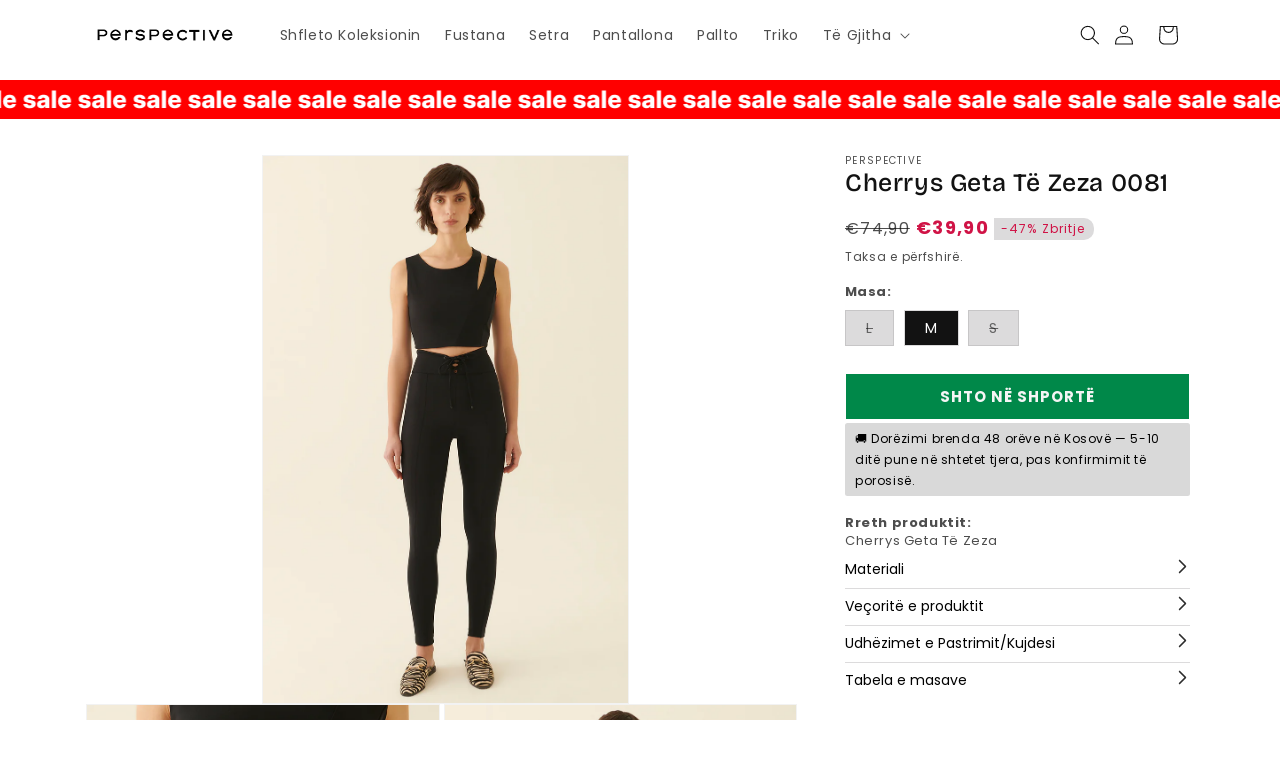

--- FILE ---
content_type: text/html; charset=utf-8
request_url: https://perspective-ks.com/products/cherrys-geta-zeze-0081
body_size: 29619
content:
<!doctype html>
<html class="no-js" lang="sq">
  <head>
<!-- starapps_core_start -->
<!-- This code is automatically managed by StarApps Studio -->
<!-- Please contact support@starapps.studio for any help -->
<!-- File location: snippets/starapps-core.liquid -->



<!-- starapps_core_end -->

    <meta charset="utf-8">
    <meta http-equiv="X-UA-Compatible" content="IE=edge">
    <meta name="viewport" content="width=device-width,initial-scale=1">
    <meta name="theme-color" content="">
    <link rel="canonical" href="https://perspective-ks.com/products/cherrys-geta-zeze-0081">
    <link rel="preconnect" href="https://cdn.shopify.com" crossorigin>

    <meta name="facebook-domain-verification" content="omons91lqb4m858w42ga2pbk5m5n8e" />
    <meta name="google-site-verification" content="kCN2HnHRR7WYPXb_BeUQ-yWZrqw-3eQtHeqDPIG6wXU" /><link rel="icon" type="image/png" href="https://perspective-ks.com/cdn/shop/files/website_favicon.png?crop=center&height=32&v=1763661838&width=32">
      <link rel="icon" type="image/png" href="https://perspective-ks.com/cdn/shop/files/website_favicon.png?crop=center&height=64&v=1763661838&width=64">
      <link rel="icon" type="image/png" href="https://perspective-ks.com/cdn/shop/files/website_favicon.png?crop=center&height=128&v=1763661838&width=128">
      <link rel="icon" type="image/png" href="https://perspective-ks.com/cdn/shop/files/website_favicon.png?crop=center&height=256&v=1763661838&width=256">
      <link rel="icon" type="image/png" href="https://perspective-ks.com/cdn/shop/files/website_favicon.png?crop=center&height=512&v=1763661838&width=512">
      <link rel="icon" type="image/png" href="https://perspective-ks.com/cdn/shop/files/website_favicon.png?v=1763661838">
      <link rel="apple-touch-icon" type="image/png" href="https://perspective-ks.com/cdn/shop/files/website_favicon.png?v=1763661838">
      <link rel="shortcut icon"  href="https://perspective-ks.com/cdn/shop/files/website_favicon.png?v=1763661838" type="image/png"><link rel="preconnect" href="https://fonts.shopifycdn.com" crossorigin><title>
      Cherrys Geta Të Zeza 0081
 &ndash; Perspective</title>

    
      <meta name="description" content="Cherrys Geta Të Zeza">
    

    

<meta property="og:site_name" content="Perspective">
<meta property="og:url" content="https://perspective-ks.com/products/cherrys-geta-zeze-0081">
<meta property="og:title" content="Cherrys Geta Të Zeza 0081">
<meta property="og:type" content="product">
<meta property="og:description" content="Cherrys Geta Të Zeza"><meta property="og:image" content="http://perspective-ks.com/cdn/shop/products/23110081300_1.jpg?v=1744576340">
  <meta property="og:image:secure_url" content="https://perspective-ks.com/cdn/shop/products/23110081300_1.jpg?v=1744576340">
  <meta property="og:image:width" content="1000">
  <meta property="og:image:height" content="1500"><meta property="og:price:amount" content="39,90">
  <meta property="og:price:currency" content="EUR"><meta name="twitter:card" content="summary_large_image">
<meta name="twitter:title" content="Cherrys Geta Të Zeza 0081">
<meta name="twitter:description" content="Cherrys Geta Të Zeza">


    <script src="//perspective-ks.com/cdn/shop/t/44/assets/constants.js?v=165488195745554878101767731345" defer="defer"></script>
    <script src="//perspective-ks.com/cdn/shop/t/44/assets/pubsub.js?v=2921868252632587581767731353" defer="defer"></script>
    <script src="//perspective-ks.com/cdn/shop/t/44/assets/global.js?v=85297797553816670871767731348" defer="defer"></script>
    <script>window.performance && window.performance.mark && window.performance.mark('shopify.content_for_header.start');</script><meta name="google-site-verification" content="L63MoF8ZQM5R5zUKZXxE78Q-FgXwfnRDqKrCf7EbUDY">
<meta id="shopify-digital-wallet" name="shopify-digital-wallet" content="/27180695667/digital_wallets/dialog">
<link rel="alternate" type="application/json+oembed" href="https://perspective-ks.com/products/cherrys-geta-zeze-0081.oembed">
<script async="async" src="/checkouts/internal/preloads.js?locale=sq-XK"></script>
<script id="shopify-features" type="application/json">{"accessToken":"579ce3d64ce508df1675b4f24f8cb482","betas":["rich-media-storefront-analytics"],"domain":"perspective-ks.com","predictiveSearch":true,"shopId":27180695667,"locale":"en"}</script>
<script>var Shopify = Shopify || {};
Shopify.shop = "desire-in-line.myshopify.com";
Shopify.locale = "sq";
Shopify.currency = {"active":"EUR","rate":"1.0"};
Shopify.country = "XK";
Shopify.theme = {"name":"kopje e blackfriday me masa e fundit ","id":142450983027,"schema_name":"Dawn","schema_version":"8.0.1","theme_store_id":887,"role":"main"};
Shopify.theme.handle = "null";
Shopify.theme.style = {"id":null,"handle":null};
Shopify.cdnHost = "perspective-ks.com/cdn";
Shopify.routes = Shopify.routes || {};
Shopify.routes.root = "/";</script>
<script type="module">!function(o){(o.Shopify=o.Shopify||{}).modules=!0}(window);</script>
<script>!function(o){function n(){var o=[];function n(){o.push(Array.prototype.slice.apply(arguments))}return n.q=o,n}var t=o.Shopify=o.Shopify||{};t.loadFeatures=n(),t.autoloadFeatures=n()}(window);</script>
<script id="shop-js-analytics" type="application/json">{"pageType":"product"}</script>
<script defer="defer" async type="module" src="//perspective-ks.com/cdn/shopifycloud/shop-js/modules/v2/client.init-shop-cart-sync_BN7fPSNr.en.esm.js"></script>
<script defer="defer" async type="module" src="//perspective-ks.com/cdn/shopifycloud/shop-js/modules/v2/chunk.common_Cbph3Kss.esm.js"></script>
<script defer="defer" async type="module" src="//perspective-ks.com/cdn/shopifycloud/shop-js/modules/v2/chunk.modal_DKumMAJ1.esm.js"></script>
<script type="module">
  await import("//perspective-ks.com/cdn/shopifycloud/shop-js/modules/v2/client.init-shop-cart-sync_BN7fPSNr.en.esm.js");
await import("//perspective-ks.com/cdn/shopifycloud/shop-js/modules/v2/chunk.common_Cbph3Kss.esm.js");
await import("//perspective-ks.com/cdn/shopifycloud/shop-js/modules/v2/chunk.modal_DKumMAJ1.esm.js");

  window.Shopify.SignInWithShop?.initShopCartSync?.({"fedCMEnabled":true,"windoidEnabled":true});

</script>
<script id="__st">var __st={"a":27180695667,"offset":3600,"reqid":"636d7d56-d67e-4d90-9c19-61b4f7c2d787-1770057715","pageurl":"perspective-ks.com\/products\/cherrys-geta-zeze-0081","u":"52591696c9ac","p":"product","rtyp":"product","rid":7112926036083};</script>
<script>window.ShopifyPaypalV4VisibilityTracking = true;</script>
<script id="captcha-bootstrap">!function(){'use strict';const t='contact',e='account',n='new_comment',o=[[t,t],['blogs',n],['comments',n],[t,'customer']],c=[[e,'customer_login'],[e,'guest_login'],[e,'recover_customer_password'],[e,'create_customer']],r=t=>t.map((([t,e])=>`form[action*='/${t}']:not([data-nocaptcha='true']) input[name='form_type'][value='${e}']`)).join(','),a=t=>()=>t?[...document.querySelectorAll(t)].map((t=>t.form)):[];function s(){const t=[...o],e=r(t);return a(e)}const i='password',u='form_key',d=['recaptcha-v3-token','g-recaptcha-response','h-captcha-response',i],f=()=>{try{return window.sessionStorage}catch{return}},m='__shopify_v',_=t=>t.elements[u];function p(t,e,n=!1){try{const o=window.sessionStorage,c=JSON.parse(o.getItem(e)),{data:r}=function(t){const{data:e,action:n}=t;return t[m]||n?{data:e,action:n}:{data:t,action:n}}(c);for(const[e,n]of Object.entries(r))t.elements[e]&&(t.elements[e].value=n);n&&o.removeItem(e)}catch(o){console.error('form repopulation failed',{error:o})}}const l='form_type',E='cptcha';function T(t){t.dataset[E]=!0}const w=window,h=w.document,L='Shopify',v='ce_forms',y='captcha';let A=!1;((t,e)=>{const n=(g='f06e6c50-85a8-45c8-87d0-21a2b65856fe',I='https://cdn.shopify.com/shopifycloud/storefront-forms-hcaptcha/ce_storefront_forms_captcha_hcaptcha.v1.5.2.iife.js',D={infoText:'Protected by hCaptcha',privacyText:'Privacy',termsText:'Terms'},(t,e,n)=>{const o=w[L][v],c=o.bindForm;if(c)return c(t,g,e,D).then(n);var r;o.q.push([[t,g,e,D],n]),r=I,A||(h.body.append(Object.assign(h.createElement('script'),{id:'captcha-provider',async:!0,src:r})),A=!0)});var g,I,D;w[L]=w[L]||{},w[L][v]=w[L][v]||{},w[L][v].q=[],w[L][y]=w[L][y]||{},w[L][y].protect=function(t,e){n(t,void 0,e),T(t)},Object.freeze(w[L][y]),function(t,e,n,w,h,L){const[v,y,A,g]=function(t,e,n){const i=e?o:[],u=t?c:[],d=[...i,...u],f=r(d),m=r(i),_=r(d.filter((([t,e])=>n.includes(e))));return[a(f),a(m),a(_),s()]}(w,h,L),I=t=>{const e=t.target;return e instanceof HTMLFormElement?e:e&&e.form},D=t=>v().includes(t);t.addEventListener('submit',(t=>{const e=I(t);if(!e)return;const n=D(e)&&!e.dataset.hcaptchaBound&&!e.dataset.recaptchaBound,o=_(e),c=g().includes(e)&&(!o||!o.value);(n||c)&&t.preventDefault(),c&&!n&&(function(t){try{if(!f())return;!function(t){const e=f();if(!e)return;const n=_(t);if(!n)return;const o=n.value;o&&e.removeItem(o)}(t);const e=Array.from(Array(32),(()=>Math.random().toString(36)[2])).join('');!function(t,e){_(t)||t.append(Object.assign(document.createElement('input'),{type:'hidden',name:u})),t.elements[u].value=e}(t,e),function(t,e){const n=f();if(!n)return;const o=[...t.querySelectorAll(`input[type='${i}']`)].map((({name:t})=>t)),c=[...d,...o],r={};for(const[a,s]of new FormData(t).entries())c.includes(a)||(r[a]=s);n.setItem(e,JSON.stringify({[m]:1,action:t.action,data:r}))}(t,e)}catch(e){console.error('failed to persist form',e)}}(e),e.submit())}));const S=(t,e)=>{t&&!t.dataset[E]&&(n(t,e.some((e=>e===t))),T(t))};for(const o of['focusin','change'])t.addEventListener(o,(t=>{const e=I(t);D(e)&&S(e,y())}));const B=e.get('form_key'),M=e.get(l),P=B&&M;t.addEventListener('DOMContentLoaded',(()=>{const t=y();if(P)for(const e of t)e.elements[l].value===M&&p(e,B);[...new Set([...A(),...v().filter((t=>'true'===t.dataset.shopifyCaptcha))])].forEach((e=>S(e,t)))}))}(h,new URLSearchParams(w.location.search),n,t,e,['guest_login'])})(!0,!1)}();</script>
<script integrity="sha256-4kQ18oKyAcykRKYeNunJcIwy7WH5gtpwJnB7kiuLZ1E=" data-source-attribution="shopify.loadfeatures" defer="defer" src="//perspective-ks.com/cdn/shopifycloud/storefront/assets/storefront/load_feature-a0a9edcb.js" crossorigin="anonymous"></script>
<script data-source-attribution="shopify.dynamic_checkout.dynamic.init">var Shopify=Shopify||{};Shopify.PaymentButton=Shopify.PaymentButton||{isStorefrontPortableWallets:!0,init:function(){window.Shopify.PaymentButton.init=function(){};var t=document.createElement("script");t.src="https://perspective-ks.com/cdn/shopifycloud/portable-wallets/latest/portable-wallets.en.js",t.type="module",document.head.appendChild(t)}};
</script>
<script data-source-attribution="shopify.dynamic_checkout.buyer_consent">
  function portableWalletsHideBuyerConsent(e){var t=document.getElementById("shopify-buyer-consent"),n=document.getElementById("shopify-subscription-policy-button");t&&n&&(t.classList.add("hidden"),t.setAttribute("aria-hidden","true"),n.removeEventListener("click",e))}function portableWalletsShowBuyerConsent(e){var t=document.getElementById("shopify-buyer-consent"),n=document.getElementById("shopify-subscription-policy-button");t&&n&&(t.classList.remove("hidden"),t.removeAttribute("aria-hidden"),n.addEventListener("click",e))}window.Shopify?.PaymentButton&&(window.Shopify.PaymentButton.hideBuyerConsent=portableWalletsHideBuyerConsent,window.Shopify.PaymentButton.showBuyerConsent=portableWalletsShowBuyerConsent);
</script>
<script>
  function portableWalletsCleanup(e){e&&e.src&&console.error("Failed to load portable wallets script "+e.src);var t=document.querySelectorAll("shopify-accelerated-checkout .shopify-payment-button__skeleton, shopify-accelerated-checkout-cart .wallet-cart-button__skeleton"),e=document.getElementById("shopify-buyer-consent");for(let e=0;e<t.length;e++)t[e].remove();e&&e.remove()}function portableWalletsNotLoadedAsModule(e){e instanceof ErrorEvent&&"string"==typeof e.message&&e.message.includes("import.meta")&&"string"==typeof e.filename&&e.filename.includes("portable-wallets")&&(window.removeEventListener("error",portableWalletsNotLoadedAsModule),window.Shopify.PaymentButton.failedToLoad=e,"loading"===document.readyState?document.addEventListener("DOMContentLoaded",window.Shopify.PaymentButton.init):window.Shopify.PaymentButton.init())}window.addEventListener("error",portableWalletsNotLoadedAsModule);
</script>

<script type="module" src="https://perspective-ks.com/cdn/shopifycloud/portable-wallets/latest/portable-wallets.en.js" onError="portableWalletsCleanup(this)" crossorigin="anonymous"></script>
<script nomodule>
  document.addEventListener("DOMContentLoaded", portableWalletsCleanup);
</script>

<link id="shopify-accelerated-checkout-styles" rel="stylesheet" media="screen" href="https://perspective-ks.com/cdn/shopifycloud/portable-wallets/latest/accelerated-checkout-backwards-compat.css" crossorigin="anonymous">
<style id="shopify-accelerated-checkout-cart">
        #shopify-buyer-consent {
  margin-top: 1em;
  display: inline-block;
  width: 100%;
}

#shopify-buyer-consent.hidden {
  display: none;
}

#shopify-subscription-policy-button {
  background: none;
  border: none;
  padding: 0;
  text-decoration: underline;
  font-size: inherit;
  cursor: pointer;
}

#shopify-subscription-policy-button::before {
  box-shadow: none;
}

      </style>
<script id="sections-script" data-sections="header,footer" defer="defer" src="//perspective-ks.com/cdn/shop/t/44/compiled_assets/scripts.js?v=8782"></script>
<script>window.performance && window.performance.mark && window.performance.mark('shopify.content_for_header.end');</script>


    <style data-shopify>
      @font-face {
  font-family: Poppins;
  font-weight: 400;
  font-style: normal;
  font-display: swap;
  src: url("//perspective-ks.com/cdn/fonts/poppins/poppins_n4.0ba78fa5af9b0e1a374041b3ceaadf0a43b41362.woff2") format("woff2"),
       url("//perspective-ks.com/cdn/fonts/poppins/poppins_n4.214741a72ff2596839fc9760ee7a770386cf16ca.woff") format("woff");
}

      @font-face {
  font-family: Poppins;
  font-weight: 700;
  font-style: normal;
  font-display: swap;
  src: url("//perspective-ks.com/cdn/fonts/poppins/poppins_n7.56758dcf284489feb014a026f3727f2f20a54626.woff2") format("woff2"),
       url("//perspective-ks.com/cdn/fonts/poppins/poppins_n7.f34f55d9b3d3205d2cd6f64955ff4b36f0cfd8da.woff") format("woff");
}

      @font-face {
  font-family: Poppins;
  font-weight: 400;
  font-style: italic;
  font-display: swap;
  src: url("//perspective-ks.com/cdn/fonts/poppins/poppins_i4.846ad1e22474f856bd6b81ba4585a60799a9f5d2.woff2") format("woff2"),
       url("//perspective-ks.com/cdn/fonts/poppins/poppins_i4.56b43284e8b52fc64c1fd271f289a39e8477e9ec.woff") format("woff");
}

      @font-face {
  font-family: Poppins;
  font-weight: 700;
  font-style: italic;
  font-display: swap;
  src: url("//perspective-ks.com/cdn/fonts/poppins/poppins_i7.42fd71da11e9d101e1e6c7932199f925f9eea42d.woff2") format("woff2"),
       url("//perspective-ks.com/cdn/fonts/poppins/poppins_i7.ec8499dbd7616004e21155106d13837fff4cf556.woff") format("woff");
}

      @font-face {
  font-family: "Bricolage Grotesque";
  font-weight: 500;
  font-style: normal;
  font-display: swap;
  src: url("//perspective-ks.com/cdn/fonts/bricolage_grotesque/bricolagegrotesque_n5.8c091e52a78b3e58ef96221ce55140a80a8253ff.woff2") format("woff2"),
       url("//perspective-ks.com/cdn/fonts/bricolage_grotesque/bricolagegrotesque_n5.fd299922888265641eb4cdf8883119ce0130018b.woff") format("woff");
}


      :root {
        --font-body-family: Poppins, sans-serif;
        --font-body-style: normal;
        --font-body-weight: 400;
        --font-body-weight-bold: 700;

        --font-heading-family: "Bricolage Grotesque", sans-serif;
        --font-heading-style: normal;
        --font-heading-weight: 500;

        --font-body-scale: 1.0;
        --font-heading-scale: 1.0;

        --color-base-text: 18, 18, 18;
        --color-shadow: 18, 18, 18;
        --color-base-background-1: 255, 255, 255;
        --color-base-background-2: 255, 255, 255;
        --color-base-solid-button-labels: 255, 255, 255;
        --color-base-outline-button-labels: 18, 18, 18;
        --color-base-accent-1: 18, 18, 18;
        --color-base-accent-2: 66, 92, 199;
        --payment-terms-background-color: #ffffff;

        --gradient-base-background-1: #ffffff;
        --gradient-base-background-2: #ffffff;
        --gradient-base-accent-1: radial-gradient(rgba(18, 18, 18, 1), rgba(127, 72, 176, 1) 50%, rgba(48, 145, 211, 1) 100%);
        --gradient-base-accent-2: #425cc7;

        --media-padding: px;
        --media-border-opacity: 0.05;
        --media-border-width: 1px;
        --media-radius: 0px;
        --media-shadow-opacity: 0.0;
        --media-shadow-horizontal-offset: 0px;
        --media-shadow-vertical-offset: 4px;
        --media-shadow-blur-radius: 5px;
        --media-shadow-visible: 0;

        --page-width: 120rem;
        --page-width-margin: 0rem;

        --product-card-image-padding: 0.0rem;
        --product-card-corner-radius: 0.0rem;
        --product-card-text-alignment: left;
        --product-card-border-width: 0.0rem;
        --product-card-border-opacity: 0.1;
        --product-card-shadow-opacity: 0.0;
        --product-card-shadow-visible: 0;
        --product-card-shadow-horizontal-offset: 0.0rem;
        --product-card-shadow-vertical-offset: 0.4rem;
        --product-card-shadow-blur-radius: 0.5rem;

        --collection-card-image-padding: 0.0rem;
        --collection-card-corner-radius: 0.0rem;
        --collection-card-text-alignment: left;
        --collection-card-border-width: 0.0rem;
        --collection-card-border-opacity: 0.1;
        --collection-card-shadow-opacity: 0.0;
        --collection-card-shadow-visible: 0;
        --collection-card-shadow-horizontal-offset: 0.0rem;
        --collection-card-shadow-vertical-offset: 0.4rem;
        --collection-card-shadow-blur-radius: 0.5rem;

        --blog-card-image-padding: 0.0rem;
        --blog-card-corner-radius: 0.0rem;
        --blog-card-text-alignment: left;
        --blog-card-border-width: 0.0rem;
        --blog-card-border-opacity: 0.1;
        --blog-card-shadow-opacity: 0.0;
        --blog-card-shadow-visible: 0;
        --blog-card-shadow-horizontal-offset: 0.0rem;
        --blog-card-shadow-vertical-offset: 0.4rem;
        --blog-card-shadow-blur-radius: 0.5rem;

        --badge-corner-radius: 4.0rem;

        --popup-border-width: 1px;
        --popup-border-opacity: 0.1;
        --popup-corner-radius: 0px;
        --popup-shadow-opacity: 0.0;
        --popup-shadow-horizontal-offset: 0px;
        --popup-shadow-vertical-offset: 4px;
        --popup-shadow-blur-radius: 5px;

        --drawer-border-width: 1px;
        --drawer-border-opacity: 0.1;
        --drawer-shadow-opacity: 0.0;
        --drawer-shadow-horizontal-offset: 0px;
        --drawer-shadow-vertical-offset: 4px;
        --drawer-shadow-blur-radius: 5px;

        --spacing-sections-desktop: 0px;
        --spacing-sections-mobile: 0px;

        --grid-desktop-vertical-spacing: 8px;
        --grid-desktop-horizontal-spacing: 8px;
        --grid-mobile-vertical-spacing: 4px;
        --grid-mobile-horizontal-spacing: 4px;

        --text-boxes-border-opacity: 0.1;
        --text-boxes-border-width: 0px;
        --text-boxes-radius: 0px;
        --text-boxes-shadow-opacity: 0.0;
        --text-boxes-shadow-visible: 0;
        --text-boxes-shadow-horizontal-offset: 0px;
        --text-boxes-shadow-vertical-offset: 4px;
        --text-boxes-shadow-blur-radius: 5px;

        --buttons-radius: 0px;
        --buttons-radius-outset: 0px;
        --buttons-border-width: 1px;
        --buttons-border-opacity: 1.0;
        --buttons-shadow-opacity: 0.0;
        --buttons-shadow-visible: 0;
        --buttons-shadow-horizontal-offset: 0px;
        --buttons-shadow-vertical-offset: 4px;
        --buttons-shadow-blur-radius: 5px;
        --buttons-border-offset: 0px;

        --inputs-radius: 0px;
        --inputs-border-width: 1px;
        --inputs-border-opacity: 0.55;
        --inputs-shadow-opacity: 0.0;
        --inputs-shadow-horizontal-offset: 0px;
        --inputs-margin-offset: 0px;
        --inputs-shadow-vertical-offset: 4px;
        --inputs-shadow-blur-radius: 5px;
        --inputs-radius-outset: 0px;

        --variant-pills-radius: 40px;
        --variant-pills-border-width: 1px;
        --variant-pills-border-opacity: 0.55;
        --variant-pills-shadow-opacity: 0.0;
        --variant-pills-shadow-horizontal-offset: 0px;
        --variant-pills-shadow-vertical-offset: 4px;
        --variant-pills-shadow-blur-radius: 5px;
      }

      *,
      *::before,
      *::after {
        box-sizing: inherit;
      }

      html {
        box-sizing: border-box;
        font-size: calc(var(--font-body-scale) * 62.5%);
        height: 100%;
      }

      body {
        display: grid;
        grid-template-rows: auto auto 1fr auto;
        grid-template-columns: 100%;
        min-height: 100%;
        margin: 0;
        font-size: 1.5rem;
        letter-spacing: 0.06rem;
        line-height: calc(1 + 0.8 / var(--font-body-scale));
        font-family: var(--font-body-family);
        font-style: var(--font-body-style);
        font-weight: var(--font-body-weight);
      }

      @media screen and (min-width: 750px) {
        body {
          font-size: 1.6rem;
        }
      }
    </style>

    <link href="//perspective-ks.com/cdn/shop/t/44/assets/base.css?v=111419710133314241901768259141" rel="stylesheet" type="text/css" media="all" />
<link rel="preload" as="font" href="//perspective-ks.com/cdn/fonts/poppins/poppins_n4.0ba78fa5af9b0e1a374041b3ceaadf0a43b41362.woff2" type="font/woff2" crossorigin><link rel="preload" as="font" href="//perspective-ks.com/cdn/fonts/bricolage_grotesque/bricolagegrotesque_n5.8c091e52a78b3e58ef96221ce55140a80a8253ff.woff2" type="font/woff2" crossorigin><link rel="stylesheet" href="//perspective-ks.com/cdn/shop/t/44/assets/component-predictive-search.css?v=85913294783299393391767731340" media="print" onload="this.media='all'"><script>document.documentElement.className = document.documentElement.className.replace('no-js', 'js');
    if (Shopify.designMode) {
      document.documentElement.classList.add('shopify-design-mode');
    }
    </script>
  <link href="https://monorail-edge.shopifysvc.com" rel="dns-prefetch">
<script>(function(){if ("sendBeacon" in navigator && "performance" in window) {try {var session_token_from_headers = performance.getEntriesByType('navigation')[0].serverTiming.find(x => x.name == '_s').description;} catch {var session_token_from_headers = undefined;}var session_cookie_matches = document.cookie.match(/_shopify_s=([^;]*)/);var session_token_from_cookie = session_cookie_matches && session_cookie_matches.length === 2 ? session_cookie_matches[1] : "";var session_token = session_token_from_headers || session_token_from_cookie || "";function handle_abandonment_event(e) {var entries = performance.getEntries().filter(function(entry) {return /monorail-edge.shopifysvc.com/.test(entry.name);});if (!window.abandonment_tracked && entries.length === 0) {window.abandonment_tracked = true;var currentMs = Date.now();var navigation_start = performance.timing.navigationStart;var payload = {shop_id: 27180695667,url: window.location.href,navigation_start,duration: currentMs - navigation_start,session_token,page_type: "product"};window.navigator.sendBeacon("https://monorail-edge.shopifysvc.com/v1/produce", JSON.stringify({schema_id: "online_store_buyer_site_abandonment/1.1",payload: payload,metadata: {event_created_at_ms: currentMs,event_sent_at_ms: currentMs}}));}}window.addEventListener('pagehide', handle_abandonment_event);}}());</script>
<script id="web-pixels-manager-setup">(function e(e,d,r,n,o){if(void 0===o&&(o={}),!Boolean(null===(a=null===(i=window.Shopify)||void 0===i?void 0:i.analytics)||void 0===a?void 0:a.replayQueue)){var i,a;window.Shopify=window.Shopify||{};var t=window.Shopify;t.analytics=t.analytics||{};var s=t.analytics;s.replayQueue=[],s.publish=function(e,d,r){return s.replayQueue.push([e,d,r]),!0};try{self.performance.mark("wpm:start")}catch(e){}var l=function(){var e={modern:/Edge?\/(1{2}[4-9]|1[2-9]\d|[2-9]\d{2}|\d{4,})\.\d+(\.\d+|)|Firefox\/(1{2}[4-9]|1[2-9]\d|[2-9]\d{2}|\d{4,})\.\d+(\.\d+|)|Chrom(ium|e)\/(9{2}|\d{3,})\.\d+(\.\d+|)|(Maci|X1{2}).+ Version\/(15\.\d+|(1[6-9]|[2-9]\d|\d{3,})\.\d+)([,.]\d+|)( \(\w+\)|)( Mobile\/\w+|) Safari\/|Chrome.+OPR\/(9{2}|\d{3,})\.\d+\.\d+|(CPU[ +]OS|iPhone[ +]OS|CPU[ +]iPhone|CPU IPhone OS|CPU iPad OS)[ +]+(15[._]\d+|(1[6-9]|[2-9]\d|\d{3,})[._]\d+)([._]\d+|)|Android:?[ /-](13[3-9]|1[4-9]\d|[2-9]\d{2}|\d{4,})(\.\d+|)(\.\d+|)|Android.+Firefox\/(13[5-9]|1[4-9]\d|[2-9]\d{2}|\d{4,})\.\d+(\.\d+|)|Android.+Chrom(ium|e)\/(13[3-9]|1[4-9]\d|[2-9]\d{2}|\d{4,})\.\d+(\.\d+|)|SamsungBrowser\/([2-9]\d|\d{3,})\.\d+/,legacy:/Edge?\/(1[6-9]|[2-9]\d|\d{3,})\.\d+(\.\d+|)|Firefox\/(5[4-9]|[6-9]\d|\d{3,})\.\d+(\.\d+|)|Chrom(ium|e)\/(5[1-9]|[6-9]\d|\d{3,})\.\d+(\.\d+|)([\d.]+$|.*Safari\/(?![\d.]+ Edge\/[\d.]+$))|(Maci|X1{2}).+ Version\/(10\.\d+|(1[1-9]|[2-9]\d|\d{3,})\.\d+)([,.]\d+|)( \(\w+\)|)( Mobile\/\w+|) Safari\/|Chrome.+OPR\/(3[89]|[4-9]\d|\d{3,})\.\d+\.\d+|(CPU[ +]OS|iPhone[ +]OS|CPU[ +]iPhone|CPU IPhone OS|CPU iPad OS)[ +]+(10[._]\d+|(1[1-9]|[2-9]\d|\d{3,})[._]\d+)([._]\d+|)|Android:?[ /-](13[3-9]|1[4-9]\d|[2-9]\d{2}|\d{4,})(\.\d+|)(\.\d+|)|Mobile Safari.+OPR\/([89]\d|\d{3,})\.\d+\.\d+|Android.+Firefox\/(13[5-9]|1[4-9]\d|[2-9]\d{2}|\d{4,})\.\d+(\.\d+|)|Android.+Chrom(ium|e)\/(13[3-9]|1[4-9]\d|[2-9]\d{2}|\d{4,})\.\d+(\.\d+|)|Android.+(UC? ?Browser|UCWEB|U3)[ /]?(15\.([5-9]|\d{2,})|(1[6-9]|[2-9]\d|\d{3,})\.\d+)\.\d+|SamsungBrowser\/(5\.\d+|([6-9]|\d{2,})\.\d+)|Android.+MQ{2}Browser\/(14(\.(9|\d{2,})|)|(1[5-9]|[2-9]\d|\d{3,})(\.\d+|))(\.\d+|)|K[Aa][Ii]OS\/(3\.\d+|([4-9]|\d{2,})\.\d+)(\.\d+|)/},d=e.modern,r=e.legacy,n=navigator.userAgent;return n.match(d)?"modern":n.match(r)?"legacy":"unknown"}(),u="modern"===l?"modern":"legacy",c=(null!=n?n:{modern:"",legacy:""})[u],f=function(e){return[e.baseUrl,"/wpm","/b",e.hashVersion,"modern"===e.buildTarget?"m":"l",".js"].join("")}({baseUrl:d,hashVersion:r,buildTarget:u}),m=function(e){var d=e.version,r=e.bundleTarget,n=e.surface,o=e.pageUrl,i=e.monorailEndpoint;return{emit:function(e){var a=e.status,t=e.errorMsg,s=(new Date).getTime(),l=JSON.stringify({metadata:{event_sent_at_ms:s},events:[{schema_id:"web_pixels_manager_load/3.1",payload:{version:d,bundle_target:r,page_url:o,status:a,surface:n,error_msg:t},metadata:{event_created_at_ms:s}}]});if(!i)return console&&console.warn&&console.warn("[Web Pixels Manager] No Monorail endpoint provided, skipping logging."),!1;try{return self.navigator.sendBeacon.bind(self.navigator)(i,l)}catch(e){}var u=new XMLHttpRequest;try{return u.open("POST",i,!0),u.setRequestHeader("Content-Type","text/plain"),u.send(l),!0}catch(e){return console&&console.warn&&console.warn("[Web Pixels Manager] Got an unhandled error while logging to Monorail."),!1}}}}({version:r,bundleTarget:l,surface:e.surface,pageUrl:self.location.href,monorailEndpoint:e.monorailEndpoint});try{o.browserTarget=l,function(e){var d=e.src,r=e.async,n=void 0===r||r,o=e.onload,i=e.onerror,a=e.sri,t=e.scriptDataAttributes,s=void 0===t?{}:t,l=document.createElement("script"),u=document.querySelector("head"),c=document.querySelector("body");if(l.async=n,l.src=d,a&&(l.integrity=a,l.crossOrigin="anonymous"),s)for(var f in s)if(Object.prototype.hasOwnProperty.call(s,f))try{l.dataset[f]=s[f]}catch(e){}if(o&&l.addEventListener("load",o),i&&l.addEventListener("error",i),u)u.appendChild(l);else{if(!c)throw new Error("Did not find a head or body element to append the script");c.appendChild(l)}}({src:f,async:!0,onload:function(){if(!function(){var e,d;return Boolean(null===(d=null===(e=window.Shopify)||void 0===e?void 0:e.analytics)||void 0===d?void 0:d.initialized)}()){var d=window.webPixelsManager.init(e)||void 0;if(d){var r=window.Shopify.analytics;r.replayQueue.forEach((function(e){var r=e[0],n=e[1],o=e[2];d.publishCustomEvent(r,n,o)})),r.replayQueue=[],r.publish=d.publishCustomEvent,r.visitor=d.visitor,r.initialized=!0}}},onerror:function(){return m.emit({status:"failed",errorMsg:"".concat(f," has failed to load")})},sri:function(e){var d=/^sha384-[A-Za-z0-9+/=]+$/;return"string"==typeof e&&d.test(e)}(c)?c:"",scriptDataAttributes:o}),m.emit({status:"loading"})}catch(e){m.emit({status:"failed",errorMsg:(null==e?void 0:e.message)||"Unknown error"})}}})({shopId: 27180695667,storefrontBaseUrl: "https://perspective-ks.com",extensionsBaseUrl: "https://extensions.shopifycdn.com/cdn/shopifycloud/web-pixels-manager",monorailEndpoint: "https://monorail-edge.shopifysvc.com/unstable/produce_batch",surface: "storefront-renderer",enabledBetaFlags: ["2dca8a86"],webPixelsConfigList: [{"id":"418807923","configuration":"{\"config\":\"{\\\"pixel_id\\\":\\\"G-GZGLZ7CX7Q\\\",\\\"target_country\\\":\\\"AT\\\",\\\"gtag_events\\\":[{\\\"type\\\":\\\"begin_checkout\\\",\\\"action_label\\\":\\\"G-GZGLZ7CX7Q\\\"},{\\\"type\\\":\\\"search\\\",\\\"action_label\\\":\\\"G-GZGLZ7CX7Q\\\"},{\\\"type\\\":\\\"view_item\\\",\\\"action_label\\\":[\\\"G-GZGLZ7CX7Q\\\",\\\"MC-C36LFJG40Z\\\"]},{\\\"type\\\":\\\"purchase\\\",\\\"action_label\\\":[\\\"G-GZGLZ7CX7Q\\\",\\\"MC-C36LFJG40Z\\\"]},{\\\"type\\\":\\\"page_view\\\",\\\"action_label\\\":[\\\"G-GZGLZ7CX7Q\\\",\\\"MC-C36LFJG40Z\\\"]},{\\\"type\\\":\\\"add_payment_info\\\",\\\"action_label\\\":\\\"G-GZGLZ7CX7Q\\\"},{\\\"type\\\":\\\"add_to_cart\\\",\\\"action_label\\\":\\\"G-GZGLZ7CX7Q\\\"}],\\\"enable_monitoring_mode\\\":false}\"}","eventPayloadVersion":"v1","runtimeContext":"OPEN","scriptVersion":"b2a88bafab3e21179ed38636efcd8a93","type":"APP","apiClientId":1780363,"privacyPurposes":[],"dataSharingAdjustments":{"protectedCustomerApprovalScopes":["read_customer_address","read_customer_email","read_customer_name","read_customer_personal_data","read_customer_phone"]}},{"id":"200409203","configuration":"{\"pixel_id\":\"334668971280156\",\"pixel_type\":\"facebook_pixel\",\"metaapp_system_user_token\":\"-\"}","eventPayloadVersion":"v1","runtimeContext":"OPEN","scriptVersion":"ca16bc87fe92b6042fbaa3acc2fbdaa6","type":"APP","apiClientId":2329312,"privacyPurposes":["ANALYTICS","MARKETING","SALE_OF_DATA"],"dataSharingAdjustments":{"protectedCustomerApprovalScopes":["read_customer_address","read_customer_email","read_customer_name","read_customer_personal_data","read_customer_phone"]}},{"id":"59113587","eventPayloadVersion":"v1","runtimeContext":"LAX","scriptVersion":"1","type":"CUSTOM","privacyPurposes":["MARKETING"],"name":"Meta pixel (migrated)"},{"id":"139853939","eventPayloadVersion":"1","runtimeContext":"LAX","scriptVersion":"9","type":"CUSTOM","privacyPurposes":["ANALYTICS","MARKETING","PREFERENCES"],"name":"Floot Cart Tracking"},{"id":"shopify-app-pixel","configuration":"{}","eventPayloadVersion":"v1","runtimeContext":"STRICT","scriptVersion":"0450","apiClientId":"shopify-pixel","type":"APP","privacyPurposes":["ANALYTICS","MARKETING"]},{"id":"shopify-custom-pixel","eventPayloadVersion":"v1","runtimeContext":"LAX","scriptVersion":"0450","apiClientId":"shopify-pixel","type":"CUSTOM","privacyPurposes":["ANALYTICS","MARKETING"]}],isMerchantRequest: false,initData: {"shop":{"name":"Perspective","paymentSettings":{"currencyCode":"EUR"},"myshopifyDomain":"desire-in-line.myshopify.com","countryCode":"XK","storefrontUrl":"https:\/\/perspective-ks.com"},"customer":null,"cart":null,"checkout":null,"productVariants":[{"price":{"amount":39.9,"currencyCode":"EUR"},"product":{"title":"Cherrys Geta Të Zeza 0081","vendor":"Perspective","id":"7112926036083","untranslatedTitle":"Cherrys Geta Të Zeza 0081","url":"\/products\/cherrys-geta-zeze-0081","type":"Geta"},"id":"40756477821043","image":{"src":"\/\/perspective-ks.com\/cdn\/shop\/products\/23110081300_1.jpg?v=1744576340"},"sku":"23110081140","title":"L","untranslatedTitle":"L"},{"price":{"amount":39.9,"currencyCode":"EUR"},"product":{"title":"Cherrys Geta Të Zeza 0081","vendor":"Perspective","id":"7112926036083","untranslatedTitle":"Cherrys Geta Të Zeza 0081","url":"\/products\/cherrys-geta-zeze-0081","type":"Geta"},"id":"40756477853811","image":{"src":"\/\/perspective-ks.com\/cdn\/shop\/products\/23110081300_1.jpg?v=1744576340"},"sku":"23110081138","title":"M","untranslatedTitle":"M"},{"price":{"amount":39.9,"currencyCode":"EUR"},"product":{"title":"Cherrys Geta Të Zeza 0081","vendor":"Perspective","id":"7112926036083","untranslatedTitle":"Cherrys Geta Të Zeza 0081","url":"\/products\/cherrys-geta-zeze-0081","type":"Geta"},"id":"40756477886579","image":{"src":"\/\/perspective-ks.com\/cdn\/shop\/products\/23110081300_1.jpg?v=1744576340"},"sku":"23110081136","title":"S","untranslatedTitle":"S"}],"purchasingCompany":null},},"https://perspective-ks.com/cdn","3918e4e0wbf3ac3cepc5707306mb02b36c6",{"modern":"","legacy":""},{"shopId":"27180695667","storefrontBaseUrl":"https:\/\/perspective-ks.com","extensionBaseUrl":"https:\/\/extensions.shopifycdn.com\/cdn\/shopifycloud\/web-pixels-manager","surface":"storefront-renderer","enabledBetaFlags":"[\"2dca8a86\"]","isMerchantRequest":"false","hashVersion":"3918e4e0wbf3ac3cepc5707306mb02b36c6","publish":"custom","events":"[[\"page_viewed\",{}],[\"product_viewed\",{\"productVariant\":{\"price\":{\"amount\":39.9,\"currencyCode\":\"EUR\"},\"product\":{\"title\":\"Cherrys Geta Të Zeza 0081\",\"vendor\":\"Perspective\",\"id\":\"7112926036083\",\"untranslatedTitle\":\"Cherrys Geta Të Zeza 0081\",\"url\":\"\/products\/cherrys-geta-zeze-0081\",\"type\":\"Geta\"},\"id\":\"40756477853811\",\"image\":{\"src\":\"\/\/perspective-ks.com\/cdn\/shop\/products\/23110081300_1.jpg?v=1744576340\"},\"sku\":\"23110081138\",\"title\":\"M\",\"untranslatedTitle\":\"M\"}}]]"});</script><script>
  window.ShopifyAnalytics = window.ShopifyAnalytics || {};
  window.ShopifyAnalytics.meta = window.ShopifyAnalytics.meta || {};
  window.ShopifyAnalytics.meta.currency = 'EUR';
  var meta = {"product":{"id":7112926036083,"gid":"gid:\/\/shopify\/Product\/7112926036083","vendor":"Perspective","type":"Geta","handle":"cherrys-geta-zeze-0081","variants":[{"id":40756477821043,"price":3990,"name":"Cherrys Geta Të Zeza 0081 - L","public_title":"L","sku":"23110081140"},{"id":40756477853811,"price":3990,"name":"Cherrys Geta Të Zeza 0081 - M","public_title":"M","sku":"23110081138"},{"id":40756477886579,"price":3990,"name":"Cherrys Geta Të Zeza 0081 - S","public_title":"S","sku":"23110081136"}],"remote":false},"page":{"pageType":"product","resourceType":"product","resourceId":7112926036083,"requestId":"636d7d56-d67e-4d90-9c19-61b4f7c2d787-1770057715"}};
  for (var attr in meta) {
    window.ShopifyAnalytics.meta[attr] = meta[attr];
  }
</script>
<script class="analytics">
  (function () {
    var customDocumentWrite = function(content) {
      var jquery = null;

      if (window.jQuery) {
        jquery = window.jQuery;
      } else if (window.Checkout && window.Checkout.$) {
        jquery = window.Checkout.$;
      }

      if (jquery) {
        jquery('body').append(content);
      }
    };

    var hasLoggedConversion = function(token) {
      if (token) {
        return document.cookie.indexOf('loggedConversion=' + token) !== -1;
      }
      return false;
    }

    var setCookieIfConversion = function(token) {
      if (token) {
        var twoMonthsFromNow = new Date(Date.now());
        twoMonthsFromNow.setMonth(twoMonthsFromNow.getMonth() + 2);

        document.cookie = 'loggedConversion=' + token + '; expires=' + twoMonthsFromNow;
      }
    }

    var trekkie = window.ShopifyAnalytics.lib = window.trekkie = window.trekkie || [];
    if (trekkie.integrations) {
      return;
    }
    trekkie.methods = [
      'identify',
      'page',
      'ready',
      'track',
      'trackForm',
      'trackLink'
    ];
    trekkie.factory = function(method) {
      return function() {
        var args = Array.prototype.slice.call(arguments);
        args.unshift(method);
        trekkie.push(args);
        return trekkie;
      };
    };
    for (var i = 0; i < trekkie.methods.length; i++) {
      var key = trekkie.methods[i];
      trekkie[key] = trekkie.factory(key);
    }
    trekkie.load = function(config) {
      trekkie.config = config || {};
      trekkie.config.initialDocumentCookie = document.cookie;
      var first = document.getElementsByTagName('script')[0];
      var script = document.createElement('script');
      script.type = 'text/javascript';
      script.onerror = function(e) {
        var scriptFallback = document.createElement('script');
        scriptFallback.type = 'text/javascript';
        scriptFallback.onerror = function(error) {
                var Monorail = {
      produce: function produce(monorailDomain, schemaId, payload) {
        var currentMs = new Date().getTime();
        var event = {
          schema_id: schemaId,
          payload: payload,
          metadata: {
            event_created_at_ms: currentMs,
            event_sent_at_ms: currentMs
          }
        };
        return Monorail.sendRequest("https://" + monorailDomain + "/v1/produce", JSON.stringify(event));
      },
      sendRequest: function sendRequest(endpointUrl, payload) {
        // Try the sendBeacon API
        if (window && window.navigator && typeof window.navigator.sendBeacon === 'function' && typeof window.Blob === 'function' && !Monorail.isIos12()) {
          var blobData = new window.Blob([payload], {
            type: 'text/plain'
          });

          if (window.navigator.sendBeacon(endpointUrl, blobData)) {
            return true;
          } // sendBeacon was not successful

        } // XHR beacon

        var xhr = new XMLHttpRequest();

        try {
          xhr.open('POST', endpointUrl);
          xhr.setRequestHeader('Content-Type', 'text/plain');
          xhr.send(payload);
        } catch (e) {
          console.log(e);
        }

        return false;
      },
      isIos12: function isIos12() {
        return window.navigator.userAgent.lastIndexOf('iPhone; CPU iPhone OS 12_') !== -1 || window.navigator.userAgent.lastIndexOf('iPad; CPU OS 12_') !== -1;
      }
    };
    Monorail.produce('monorail-edge.shopifysvc.com',
      'trekkie_storefront_load_errors/1.1',
      {shop_id: 27180695667,
      theme_id: 142450983027,
      app_name: "storefront",
      context_url: window.location.href,
      source_url: "//perspective-ks.com/cdn/s/trekkie.storefront.c59ea00e0474b293ae6629561379568a2d7c4bba.min.js"});

        };
        scriptFallback.async = true;
        scriptFallback.src = '//perspective-ks.com/cdn/s/trekkie.storefront.c59ea00e0474b293ae6629561379568a2d7c4bba.min.js';
        first.parentNode.insertBefore(scriptFallback, first);
      };
      script.async = true;
      script.src = '//perspective-ks.com/cdn/s/trekkie.storefront.c59ea00e0474b293ae6629561379568a2d7c4bba.min.js';
      first.parentNode.insertBefore(script, first);
    };
    trekkie.load(
      {"Trekkie":{"appName":"storefront","development":false,"defaultAttributes":{"shopId":27180695667,"isMerchantRequest":null,"themeId":142450983027,"themeCityHash":"7274288401268451202","contentLanguage":"sq","currency":"EUR","eventMetadataId":"803161e0-96db-4ae7-8ae3-43496103323d"},"isServerSideCookieWritingEnabled":true,"monorailRegion":"shop_domain","enabledBetaFlags":["65f19447","b5387b81"]},"Session Attribution":{},"S2S":{"facebookCapiEnabled":true,"source":"trekkie-storefront-renderer","apiClientId":580111}}
    );

    var loaded = false;
    trekkie.ready(function() {
      if (loaded) return;
      loaded = true;

      window.ShopifyAnalytics.lib = window.trekkie;

      var originalDocumentWrite = document.write;
      document.write = customDocumentWrite;
      try { window.ShopifyAnalytics.merchantGoogleAnalytics.call(this); } catch(error) {};
      document.write = originalDocumentWrite;

      window.ShopifyAnalytics.lib.page(null,{"pageType":"product","resourceType":"product","resourceId":7112926036083,"requestId":"636d7d56-d67e-4d90-9c19-61b4f7c2d787-1770057715","shopifyEmitted":true});

      var match = window.location.pathname.match(/checkouts\/(.+)\/(thank_you|post_purchase)/)
      var token = match? match[1]: undefined;
      if (!hasLoggedConversion(token)) {
        setCookieIfConversion(token);
        window.ShopifyAnalytics.lib.track("Viewed Product",{"currency":"EUR","variantId":40756477821043,"productId":7112926036083,"productGid":"gid:\/\/shopify\/Product\/7112926036083","name":"Cherrys Geta Të Zeza 0081 - L","price":"39.90","sku":"23110081140","brand":"Perspective","variant":"L","category":"Geta","nonInteraction":true,"remote":false},undefined,undefined,{"shopifyEmitted":true});
      window.ShopifyAnalytics.lib.track("monorail:\/\/trekkie_storefront_viewed_product\/1.1",{"currency":"EUR","variantId":40756477821043,"productId":7112926036083,"productGid":"gid:\/\/shopify\/Product\/7112926036083","name":"Cherrys Geta Të Zeza 0081 - L","price":"39.90","sku":"23110081140","brand":"Perspective","variant":"L","category":"Geta","nonInteraction":true,"remote":false,"referer":"https:\/\/perspective-ks.com\/products\/cherrys-geta-zeze-0081"});
      }
    });


        var eventsListenerScript = document.createElement('script');
        eventsListenerScript.async = true;
        eventsListenerScript.src = "//perspective-ks.com/cdn/shopifycloud/storefront/assets/shop_events_listener-3da45d37.js";
        document.getElementsByTagName('head')[0].appendChild(eventsListenerScript);

})();</script>
<script
  defer
  src="https://perspective-ks.com/cdn/shopifycloud/perf-kit/shopify-perf-kit-3.1.0.min.js"
  data-application="storefront-renderer"
  data-shop-id="27180695667"
  data-render-region="gcp-us-central1"
  data-page-type="product"
  data-theme-instance-id="142450983027"
  data-theme-name="Dawn"
  data-theme-version="8.0.1"
  data-monorail-region="shop_domain"
  data-resource-timing-sampling-rate="10"
  data-shs="true"
  data-shs-beacon="true"
  data-shs-export-with-fetch="true"
  data-shs-logs-sample-rate="1"
  data-shs-beacon-endpoint="https://perspective-ks.com/api/collect"
></script>
</head>

  <body class="gradient">
    <a class="skip-to-content-link button visually-hidden" href="#MainContent">
      Kalo te përmbajtja
    </a>

<script src="//perspective-ks.com/cdn/shop/t/44/assets/cart.js?v=21876159511507192261767731328" defer="defer"></script>

<style>
  .drawer {
    visibility: hidden;
  }
</style>

<cart-drawer class="drawer is-empty">
  <div id="CartDrawer" class="cart-drawer">
    <div id="CartDrawer-Overlay" class="cart-drawer__overlay"></div>
    <div
      class="drawer__inner"
      role="dialog"
      aria-modal="true"
      aria-label="Karroca juaj"
      tabindex="-1"
    ><div class="drawer__inner-empty">
          <div class="cart-drawer__warnings center">
            <div class="cart-drawer__empty-content">
              <h2 class="cart__empty-text">Karroca juaj është bosh</h2>
              <button
                class="drawer__close"
                type="button"
                onclick="this.closest('cart-drawer').close()"
                aria-label="Mbylle"
              >
                <svg
  xmlns="http://www.w3.org/2000/svg"
  aria-hidden="true"
  focusable="false"
  class="icon icon-close"
  fill="none"
  viewBox="0 0 18 17"
>
  <path d="M.865 15.978a.5.5 0 00.707.707l7.433-7.431 7.579 7.282a.501.501 0 00.846-.37.5.5 0 00-.153-.351L9.712 8.546l7.417-7.416a.5.5 0 10-.707-.708L8.991 7.853 1.413.573a.5.5 0 10-.693.72l7.563 7.268-7.418 7.417z" fill="currentColor">
</svg>

              </button>
              <a href="/collections/all" class="button">
                Kthehu te produktet
              </a><p class="cart__login-title h3">Keni një llogari?</p>
                <p class="cart__login-paragraph">
                  <a href="&lt;span%20class='notranslate'&gt;%7B%7B%20link%20%7D%7D&lt;/span&gt;" class="link underlined-link">Identifikohu</a> për të kontrolluar më shpejt.
                </p></div>
          </div></div><div class="drawer__header">
        <h2 class="drawer__heading">Karroca juaj</h2>
        <button
          class="drawer__close"
          type="button"
          onclick="this.closest('cart-drawer').close()"
          aria-label="Mbylle"
        >
          <svg
  xmlns="http://www.w3.org/2000/svg"
  aria-hidden="true"
  focusable="false"
  class="icon icon-close"
  fill="none"
  viewBox="0 0 18 17"
>
  <path d="M.865 15.978a.5.5 0 00.707.707l7.433-7.431 7.579 7.282a.501.501 0 00.846-.37.5.5 0 00-.153-.351L9.712 8.546l7.417-7.416a.5.5 0 10-.707-.708L8.991 7.853 1.413.573a.5.5 0 10-.693.72l7.563 7.268-7.418 7.417z" fill="currentColor">
</svg>

        </button>
      </div>
      <cart-drawer-items
        
          class=" is-empty"
        
      >
        <form
          action="/cart"
          id="CartDrawer-Form"
          class="cart__contents cart-drawer__form"
          method="post"
        >
          <div id="CartDrawer-CartItems" class="drawer__contents js-contents"><p id="CartDrawer-LiveRegionText" class="visually-hidden" role="status"></p>
            <p id="CartDrawer-LineItemStatus" class="visually-hidden" aria-hidden="true" role="status">
              Po ngarkohet...
            </p>
          </div>
          <div id="CartDrawer-CartErrors" role="alert"></div>
        </form>
      </cart-drawer-items>
      <div class="drawer__footer"><!-- Start blocks -->
        <!-- Subtotals -->

        <div class="cart-drawer__footer" >
          <div class="totals" role="status">
            <h2 class="totals__subtotal">Nëntotali</h2>
            <p class="totals__subtotal-value">€0,00 EUR</p>
          </div>

          <div></div>

          <small class="tax-note caption-large rte">Taksa e përfshirë dhe transporti i llogaritur në arkë
</small>
        </div>

        <!-- CTAs -->

        <div class="cart__ctas" >
          <noscript>
            <button type="submit" class="cart__update-button button button--secondary" form="CartDrawer-Form">
              Përditëso
            </button>
          </noscript>

          <button
            type="submit"
            id="CartDrawer-Checkout"
            class="cart__checkout-button button"
            name="checkout"
            form="CartDrawer-Form"
            
              disabled
            
          >
            Kalo te Pagesa
          </button>
        </div>
      </div>
    </div>
  </div>
</cart-drawer>

<script>
  document.addEventListener('DOMContentLoaded', function () {
    function isIE() {
      const ua = window.navigator.userAgent;
      const msie = ua.indexOf('MSIE ');
      const trident = ua.indexOf('Trident/');

      return msie > 0 || trident > 0;
    }

    if (!isIE()) return;
    const cartSubmitInput = document.createElement('input');
    cartSubmitInput.setAttribute('name', 'checkout');
    cartSubmitInput.setAttribute('type', 'hidden');
    document.querySelector('#cart').appendChild(cartSubmitInput);
    document.querySelector('#checkout').addEventListener('click', function (event) {
      document.querySelector('#cart').submit();
    });
  });
</script>
<!-- BEGIN sections: header-group -->
<div id="shopify-section-sections--18718275305587__header" class="shopify-section shopify-section-group-header-group section-header"><link rel="stylesheet" href="//perspective-ks.com/cdn/shop/t/44/assets/component-list-menu.css?v=151968516119678728991767731335" media="print" onload="this.media='all'">
<link rel="stylesheet" href="//perspective-ks.com/cdn/shop/t/44/assets/component-search.css?v=184225813856820874251767731343" media="print" onload="this.media='all'">
<link rel="stylesheet" href="//perspective-ks.com/cdn/shop/t/44/assets/component-menu-drawer.css?v=49473032394511248331767731338" media="print" onload="this.media='all'">
<link rel="stylesheet" href="//perspective-ks.com/cdn/shop/t/44/assets/component-cart-notification.css?v=137625604348931474661767731332" media="print" onload="this.media='all'">
<link rel="stylesheet" href="//perspective-ks.com/cdn/shop/t/44/assets/component-cart-items.css?v=23917223812499722491767731331" media="print" onload="this.media='all'"><link rel="stylesheet" href="//perspective-ks.com/cdn/shop/t/44/assets/component-price.css?v=19467897141396250671767731341" media="print" onload="this.media='all'">
  <link rel="stylesheet" href="//perspective-ks.com/cdn/shop/t/44/assets/component-loading-overlay.css?v=167310470843593579841767731337" media="print" onload="this.media='all'"><link href="//perspective-ks.com/cdn/shop/t/44/assets/component-cart-drawer.css?v=57697975054515260381767731331" rel="stylesheet" type="text/css" media="all" />
  <link href="//perspective-ks.com/cdn/shop/t/44/assets/component-cart.css?v=61086454150987525971767731332" rel="stylesheet" type="text/css" media="all" />
  <link href="//perspective-ks.com/cdn/shop/t/44/assets/component-totals.css?v=86168756436424464851767731344" rel="stylesheet" type="text/css" media="all" />
  <link href="//perspective-ks.com/cdn/shop/t/44/assets/component-price.css?v=19467897141396250671767731341" rel="stylesheet" type="text/css" media="all" />
  <link href="//perspective-ks.com/cdn/shop/t/44/assets/component-discounts.css?v=152760482443307489271767731334" rel="stylesheet" type="text/css" media="all" />
  <link href="//perspective-ks.com/cdn/shop/t/44/assets/component-loading-overlay.css?v=167310470843593579841767731337" rel="stylesheet" type="text/css" media="all" />
<noscript><link href="//perspective-ks.com/cdn/shop/t/44/assets/component-list-menu.css?v=151968516119678728991767731335" rel="stylesheet" type="text/css" media="all" /></noscript>
<noscript><link href="//perspective-ks.com/cdn/shop/t/44/assets/component-search.css?v=184225813856820874251767731343" rel="stylesheet" type="text/css" media="all" /></noscript>
<noscript><link href="//perspective-ks.com/cdn/shop/t/44/assets/component-menu-drawer.css?v=49473032394511248331767731338" rel="stylesheet" type="text/css" media="all" /></noscript>
<noscript><link href="//perspective-ks.com/cdn/shop/t/44/assets/component-cart-notification.css?v=137625604348931474661767731332" rel="stylesheet" type="text/css" media="all" /></noscript>
<noscript><link href="//perspective-ks.com/cdn/shop/t/44/assets/component-cart-items.css?v=23917223812499722491767731331" rel="stylesheet" type="text/css" media="all" /></noscript>

<style>
  header-drawer {
    justify-self: start;
    margin-left: -1.2rem;
  }

  .header__heading-logo {
    max-width: 150px;
  }.scrolled-past-header .header__heading-logo {
      width: 75%;
    }@media screen and (min-width: 990px) {
    header-drawer {
      display: none;
    }
  }

  .menu-drawer-container {
    display: flex;
  }

  .list-menu {
    list-style: none;
    padding: 0;
    margin: 0;
  }

  .list-menu--inline {
    display: inline-flex;
    flex-wrap: wrap;
  }

  summary.list-menu__item {
    padding-right: 2.7rem;
  }

  .list-menu__item {
    display: flex;
    align-items: center;
    line-height: calc(1 + 0.3 / var(--font-body-scale));
  }

  .list-menu__item--link {
    text-decoration: none;
    padding-bottom: 1rem;
    padding-top: 1rem;
    line-height: calc(1 + 0.8 / var(--font-body-scale));
  }

  @media screen and (min-width: 750px) {
    .list-menu__item--link {
      padding-bottom: 0.5rem;
      padding-top: 0.5rem;
    }
  }
</style><style data-shopify>.header {
    padding-top: 4px;
    padding-bottom: 4px;
  }

  .section-header {
    position: sticky; /* This is for fixing a Safari z-index issue. PR #2147 */
    margin-bottom: 0px;
  }

  @media screen and (min-width: 750px) {
    .section-header {
      margin-bottom: 0px;
    }
  }

  @media screen and (min-width: 990px) {
    .header {
      padding-top: 8px;
      padding-bottom: 8px;
    }
  }</style><script src="//perspective-ks.com/cdn/shop/t/44/assets/details-disclosure.js?v=153497636716254413831767731346" defer="defer"></script>
<script src="//perspective-ks.com/cdn/shop/t/44/assets/details-modal.js?v=4511761896672669691767731347" defer="defer"></script>
<script src="//perspective-ks.com/cdn/shop/t/44/assets/cart-notification.js?v=160453272920806432391767731328" defer="defer"></script>
<script src="//perspective-ks.com/cdn/shop/t/44/assets/search-form.js?v=113639710312857635801767731355" defer="defer"></script><script src="//perspective-ks.com/cdn/shop/t/44/assets/cart-drawer.js?v=44260131999403604181767731327" defer="defer"></script><svg xmlns="http://www.w3.org/2000/svg" class="hidden">
  <symbol id="icon-search" viewbox="0 0 18 19" fill="none">
    <path fill-rule="evenodd" clip-rule="evenodd" d="M11.03 11.68A5.784 5.784 0 112.85 3.5a5.784 5.784 0 018.18 8.18zm.26 1.12a6.78 6.78 0 11.72-.7l5.4 5.4a.5.5 0 11-.71.7l-5.41-5.4z" fill="currentColor"/>
  </symbol>

  <symbol id="icon-reset" class="icon icon-close"  fill="none" viewBox="0 0 18 18" stroke="currentColor">
    <circle r="8.5" cy="9" cx="9" stroke-opacity="0.2"/>
    <path d="M6.82972 6.82915L1.17193 1.17097" stroke-linecap="round" stroke-linejoin="round" transform="translate(5 5)"/>
    <path d="M1.22896 6.88502L6.77288 1.11523" stroke-linecap="round" stroke-linejoin="round" transform="translate(5 5)"/>
  </symbol>

  <symbol id="icon-close" class="icon icon-close" fill="none" viewBox="0 0 18 17">
    <path d="M.865 15.978a.5.5 0 00.707.707l7.433-7.431 7.579 7.282a.501.501 0 00.846-.37.5.5 0 00-.153-.351L9.712 8.546l7.417-7.416a.5.5 0 10-.707-.708L8.991 7.853 1.413.573a.5.5 0 10-.693.72l7.563 7.268-7.418 7.417z" fill="currentColor">
  </symbol>
</svg>
<sticky-header data-sticky-type="reduce-logo-size" class="header-wrapper color-background-1 gradient">
  <header class="header header--middle-left header--mobile-center page-width header--has-menu"><a href="/" class="header__heading-link link link--text focus-inset"><img src="//perspective-ks.com/cdn/shop/files/logoDark.png?v=1679000968&amp;width=500" alt="Perspective" srcset="//perspective-ks.com/cdn/shop/files/logoDark.png?v=1679000968&amp;width=50 50w, //perspective-ks.com/cdn/shop/files/logoDark.png?v=1679000968&amp;width=100 100w, //perspective-ks.com/cdn/shop/files/logoDark.png?v=1679000968&amp;width=150 150w, //perspective-ks.com/cdn/shop/files/logoDark.png?v=1679000968&amp;width=200 200w, //perspective-ks.com/cdn/shop/files/logoDark.png?v=1679000968&amp;width=250 250w, //perspective-ks.com/cdn/shop/files/logoDark.png?v=1679000968&amp;width=300 300w, //perspective-ks.com/cdn/shop/files/logoDark.png?v=1679000968&amp;width=400 400w, //perspective-ks.com/cdn/shop/files/logoDark.png?v=1679000968&amp;width=500 500w" width="150" height="38.75" class="header__heading-logo motion-reduce">
</a><div class="hader_mobile_left"><header-drawer data-breakpoint="tablet">
        <details id="Details-menu-drawer-container" class="menu-drawer-container">
          <summary class="header__icon header__icon--menu header__icon--summary link focus-inset" aria-label="Menu">
            <span>
              <svg
  xmlns="http://www.w3.org/2000/svg"
  aria-hidden="true"
  focusable="false"
  class="icon icon-hamburger"
  fill="none"
  viewBox="0 0 18 16"
>
  <path d="M1 .5a.5.5 0 100 1h15.71a.5.5 0 000-1H1zM.5 8a.5.5 0 01.5-.5h15.71a.5.5 0 010 1H1A.5.5 0 01.5 8zm0 7a.5.5 0 01.5-.5h15.71a.5.5 0 010 1H1a.5.5 0 01-.5-.5z" fill="currentColor">
</svg>

              <svg
  xmlns="http://www.w3.org/2000/svg"
  aria-hidden="true"
  focusable="false"
  class="icon icon-close"
  fill="none"
  viewBox="0 0 18 17"
>
  <path d="M.865 15.978a.5.5 0 00.707.707l7.433-7.431 7.579 7.282a.501.501 0 00.846-.37.5.5 0 00-.153-.351L9.712 8.546l7.417-7.416a.5.5 0 10-.707-.708L8.991 7.853 1.413.573a.5.5 0 10-.693.72l7.563 7.268-7.418 7.417z" fill="currentColor">
</svg>

            </span>
          </summary>
          <div id="menu-drawer" class="gradient menu-drawer motion-reduce" tabindex="-1">
            <div class="menu-drawer__inner-container">
              <div class="menu-drawer__navigation-container">
                <nav class="menu-drawer__navigation">
                  <ul class="menu-drawer__menu has-submenu list-menu" role="list"><li><a href="/collections/vjeshte-dimer-25" class="menu-drawer__menu-item list-menu__item link link--text focus-inset">
                            Shfleto Koleksionin
                          </a></li><li><a href="/collections/fustan" class="menu-drawer__menu-item list-menu__item link link--text focus-inset">
                            Fustana
                          </a></li><li><a href="/collections/sako" class="menu-drawer__menu-item list-menu__item link link--text focus-inset">
                            Setra
                          </a></li><li><a href="/collections/pantallona" class="menu-drawer__menu-item list-menu__item link link--text focus-inset">
                            Pantallona
                          </a></li><li><a href="/collections/pallto-2" class="menu-drawer__menu-item list-menu__item link link--text focus-inset">
                            Pallto
                          </a></li><li><a href="/collections/triko" class="menu-drawer__menu-item list-menu__item link link--text focus-inset">
                            Triko
                          </a></li><li><details id="Details-menu-drawer-menu-item-7">
                            <summary class="menu-drawer__menu-item list-menu__item link link--text focus-inset">
                              Të Gjitha
                              <svg
  viewBox="0 0 14 10"
  fill="none"
  aria-hidden="true"
  focusable="false"
  class="icon icon-arrow"
  xmlns="http://www.w3.org/2000/svg"
>
  <path fill-rule="evenodd" clip-rule="evenodd" d="M8.537.808a.5.5 0 01.817-.162l4 4a.5.5 0 010 .708l-4 4a.5.5 0 11-.708-.708L11.793 5.5H1a.5.5 0 010-1h10.793L8.646 1.354a.5.5 0 01-.109-.546z" fill="currentColor">
</svg>

                              <svg aria-hidden="true" focusable="false" class="icon icon-caret" viewBox="0 0 10 6">
  <path fill-rule="evenodd" clip-rule="evenodd" d="M9.354.646a.5.5 0 00-.708 0L5 4.293 1.354.646a.5.5 0 00-.708.708l4 4a.5.5 0 00.708 0l4-4a.5.5 0 000-.708z" fill="currentColor">
</svg>

                            </summary>
                            <div id="link-te-gjitha" class="menu-drawer__submenu has-submenu gradient motion-reduce" tabindex="-1">
                              <div class="menu-drawer__inner-submenu">
                                <button class="menu-drawer__close-button link link--text focus-inset" aria-expanded="true">
                                  <svg
  viewBox="0 0 14 10"
  fill="none"
  aria-hidden="true"
  focusable="false"
  class="icon icon-arrow"
  xmlns="http://www.w3.org/2000/svg"
>
  <path fill-rule="evenodd" clip-rule="evenodd" d="M8.537.808a.5.5 0 01.817-.162l4 4a.5.5 0 010 .708l-4 4a.5.5 0 11-.708-.708L11.793 5.5H1a.5.5 0 010-1h10.793L8.646 1.354a.5.5 0 01-.109-.546z" fill="currentColor">
</svg>

                                  Të Gjitha
                                </button>
                                <ul class="menu-drawer__menu list-menu" role="list" tabindex="-1"><li><a href="/collections/kemisha" class="menu-drawer__menu-item link link--text list-menu__item focus-inset">
                                          Bluza &amp; Maica
                                        </a></li><li><a href="/collections/kemisha-2" class="menu-drawer__menu-item link link--text list-menu__item focus-inset">
                                          Këmisha
                                        </a></li><li><a href="/collections/triko" class="menu-drawer__menu-item link link--text list-menu__item focus-inset">
                                          Triko
                                        </a></li><li><a href="/collections/kombilizon" class="menu-drawer__menu-item link link--text list-menu__item focus-inset">
                                          Kominoshe
                                        </a></li><li><a href="/collections/kemisha-1" class="menu-drawer__menu-item link link--text list-menu__item focus-inset">
                                          Funda
                                        </a></li><li><a href="/collections/jakne" class="menu-drawer__menu-item link link--text list-menu__item focus-inset">
                                          Xhaketa
                                        </a></li><li><a href="/collections/mantil-1" class="menu-drawer__menu-item link link--text list-menu__item focus-inset">
                                          Mantila
                                        </a></li><li><a href="/collections/aksesor" class="menu-drawer__menu-item link link--text list-menu__item focus-inset">
                                          Aksesor &amp; Kepuce
                                        </a></li><li><details id="Details-menu-drawer-submenu-9">
                                          <summary class="menu-drawer__menu-item link link--text list-menu__item focus-inset">
                                            Pranverë &amp; Verë
                                            <svg
  viewBox="0 0 14 10"
  fill="none"
  aria-hidden="true"
  focusable="false"
  class="icon icon-arrow"
  xmlns="http://www.w3.org/2000/svg"
>
  <path fill-rule="evenodd" clip-rule="evenodd" d="M8.537.808a.5.5 0 01.817-.162l4 4a.5.5 0 010 .708l-4 4a.5.5 0 11-.708-.708L11.793 5.5H1a.5.5 0 010-1h10.793L8.646 1.354a.5.5 0 01-.109-.546z" fill="currentColor">
</svg>

                                            <svg aria-hidden="true" focusable="false" class="icon icon-caret" viewBox="0 0 10 6">
  <path fill-rule="evenodd" clip-rule="evenodd" d="M9.354.646a.5.5 0 00-.708 0L5 4.293 1.354.646a.5.5 0 00-.708.708l4 4a.5.5 0 00.708 0l4-4a.5.5 0 000-.708z" fill="currentColor">
</svg>

                                          </summary>
                                          <div id="childlink-pranvere-vere" class="menu-drawer__submenu has-submenu gradient motion-reduce">
                                            <button class="menu-drawer__close-button link link--text focus-inset" aria-expanded="true">
                                              <svg
  viewBox="0 0 14 10"
  fill="none"
  aria-hidden="true"
  focusable="false"
  class="icon icon-arrow"
  xmlns="http://www.w3.org/2000/svg"
>
  <path fill-rule="evenodd" clip-rule="evenodd" d="M8.537.808a.5.5 0 01.817-.162l4 4a.5.5 0 010 .708l-4 4a.5.5 0 11-.708-.708L11.793 5.5H1a.5.5 0 010-1h10.793L8.646 1.354a.5.5 0 01-.109-.546z" fill="currentColor">
</svg>

                                              Pranverë &amp; Verë
                                            </button>
                                            <ul class="menu-drawer__menu list-menu" role="list" tabindex="-1"><li>
                                                  <a href="/collections/fustan" class="menu-drawer__menu-item link link--text list-menu__item focus-inset">
                                                    Fustana
                                                  </a>
                                                </li><li>
                                                  <a href="/collections/kemisha" class="menu-drawer__menu-item link link--text list-menu__item focus-inset">
                                                    Bluza Maica Këmisha
                                                  </a>
                                                </li><li>
                                                  <a href="/collections/sako" class="menu-drawer__menu-item link link--text list-menu__item focus-inset">
                                                    Setra
                                                  </a>
                                                </li><li>
                                                  <a href="/collections/triko" class="menu-drawer__menu-item link link--text list-menu__item focus-inset">
                                                    Triko
                                                  </a>
                                                </li><li>
                                                  <a href="/collections/pantallona" class="menu-drawer__menu-item link link--text list-menu__item focus-inset">
                                                    Pantallona
                                                  </a>
                                                </li><li>
                                                  <a href="/collections/kemisha-1" class="menu-drawer__menu-item link link--text list-menu__item focus-inset">
                                                    Funda
                                                  </a>
                                                </li><li>
                                                  <a href="/collections/kombilizon" class="menu-drawer__menu-item link link--text list-menu__item focus-inset">
                                                    Kominoshe
                                                  </a>
                                                </li><li>
                                                  <a href="/collections/mantil-1" class="menu-drawer__menu-item link link--text list-menu__item focus-inset">
                                                    Mantil
                                                  </a>
                                                </li><li>
                                                  <a href="/collections/aksesor" class="menu-drawer__menu-item link link--text list-menu__item focus-inset">
                                                    Aksesor
                                                  </a>
                                                </li></ul>
                                          </div>
                                        </details></li></ul>
                              </div>
                            </div>
                          </details></li></ul>
                </nav>
                <div class="menu-drawer__utility-links"><a href="/account/login" class="menu-drawer__account link focus-inset h5">
                      <svg
  xmlns="http://www.w3.org/2000/svg"
  aria-hidden="true"
  focusable="false"
  class="icon icon-account"
  fill="none"
  viewBox="0 0 18 19"
>
  <path fill-rule="evenodd" clip-rule="evenodd" d="M6 4.5a3 3 0 116 0 3 3 0 01-6 0zm3-4a4 4 0 100 8 4 4 0 000-8zm5.58 12.15c1.12.82 1.83 2.24 1.91 4.85H1.51c.08-2.6.79-4.03 1.9-4.85C4.66 11.75 6.5 11.5 9 11.5s4.35.26 5.58 1.15zM9 10.5c-2.5 0-4.65.24-6.17 1.35C1.27 12.98.5 14.93.5 18v.5h17V18c0-3.07-.77-5.02-2.33-6.15-1.52-1.1-3.67-1.35-6.17-1.35z" fill="currentColor">
</svg>

Identifikohu</a><ul class="list list-social list-unstyled" role="list"><li class="list-social__item">
                        <a href="https://www.facebook.com/desire.prishtine" class="list-social__link link"><svg aria-hidden="true" focusable="false" class="icon icon-facebook" viewBox="0 0 18 18">
  <path fill="currentColor" d="M16.42.61c.27 0 .5.1.69.28.19.2.28.42.28.7v15.44c0 .27-.1.5-.28.69a.94.94 0 01-.7.28h-4.39v-6.7h2.25l.31-2.65h-2.56v-1.7c0-.4.1-.72.28-.93.18-.2.5-.32 1-.32h1.37V3.35c-.6-.06-1.27-.1-2.01-.1-1.01 0-1.83.3-2.45.9-.62.6-.93 1.44-.93 2.53v1.97H7.04v2.65h2.24V18H.98c-.28 0-.5-.1-.7-.28a.94.94 0 01-.28-.7V1.59c0-.27.1-.5.28-.69a.94.94 0 01.7-.28h15.44z">
</svg>
<span class="visually-hidden">Facebook</span>
                        </a>
                      </li><li class="list-social__item">
                        <a href="http://instagram.com/perspective.ks" class="list-social__link link"><svg aria-hidden="true" focusable="false" class="icon icon-instagram" viewBox="0 0 18 18">
  <path fill="currentColor" d="M8.77 1.58c2.34 0 2.62.01 3.54.05.86.04 1.32.18 1.63.3.41.17.7.35 1.01.66.3.3.5.6.65 1 .12.32.27.78.3 1.64.05.92.06 1.2.06 3.54s-.01 2.62-.05 3.54a4.79 4.79 0 01-.3 1.63c-.17.41-.35.7-.66 1.01-.3.3-.6.5-1.01.66-.31.12-.77.26-1.63.3-.92.04-1.2.05-3.54.05s-2.62 0-3.55-.05a4.79 4.79 0 01-1.62-.3c-.42-.16-.7-.35-1.01-.66-.31-.3-.5-.6-.66-1a4.87 4.87 0 01-.3-1.64c-.04-.92-.05-1.2-.05-3.54s0-2.62.05-3.54c.04-.86.18-1.32.3-1.63.16-.41.35-.7.66-1.01.3-.3.6-.5 1-.65.32-.12.78-.27 1.63-.3.93-.05 1.2-.06 3.55-.06zm0-1.58C6.39 0 6.09.01 5.15.05c-.93.04-1.57.2-2.13.4-.57.23-1.06.54-1.55 1.02C1 1.96.7 2.45.46 3.02c-.22.56-.37 1.2-.4 2.13C0 6.1 0 6.4 0 8.77s.01 2.68.05 3.61c.04.94.2 1.57.4 2.13.23.58.54 1.07 1.02 1.56.49.48.98.78 1.55 1.01.56.22 1.2.37 2.13.4.94.05 1.24.06 3.62.06 2.39 0 2.68-.01 3.62-.05.93-.04 1.57-.2 2.13-.41a4.27 4.27 0 001.55-1.01c.49-.49.79-.98 1.01-1.56.22-.55.37-1.19.41-2.13.04-.93.05-1.23.05-3.61 0-2.39 0-2.68-.05-3.62a6.47 6.47 0 00-.4-2.13 4.27 4.27 0 00-1.02-1.55A4.35 4.35 0 0014.52.46a6.43 6.43 0 00-2.13-.41A69 69 0 008.77 0z"/>
  <path fill="currentColor" d="M8.8 4a4.5 4.5 0 100 9 4.5 4.5 0 000-9zm0 7.43a2.92 2.92 0 110-5.85 2.92 2.92 0 010 5.85zM13.43 5a1.05 1.05 0 100-2.1 1.05 1.05 0 000 2.1z">
</svg>
<span class="visually-hidden">Instagram</span>
                        </a>
                      </li><li class="list-social__item">
                        <a href="https://www.instagram.com/perspective.ks/?hl=en" class="list-social__link link"><svg
  aria-hidden="true"
  focusable="false"
  class="icon icon-tiktok"
  width="16"
  height="18"
  fill="none"
  xmlns="http://www.w3.org/2000/svg"
>
  <path d="M8.02 0H11s-.17 3.82 4.13 4.1v2.95s-2.3.14-4.13-1.26l.03 6.1a5.52 5.52 0 11-5.51-5.52h.77V9.4a2.5 2.5 0 101.76 2.4L8.02 0z" fill="currentColor">
</svg>
<span class="visually-hidden">TikTok</span>
                        </a>
                      </li></ul>
                </div>
              </div>
            </div>
          </div>
        </details>
      </header-drawer><nav class="header__inline-menu">
          <ul class="list-menu list-menu--inline" role="list"><li><a href="/collections/vjeshte-dimer-25" class="header__menu-item list-menu__item link link--text focus-inset">
                    <span>Shfleto Koleksionin</span>
                  </a></li><li><a href="/collections/fustan" class="header__menu-item list-menu__item link link--text focus-inset">
                    <span>Fustana</span>
                  </a></li><li><a href="/collections/sako" class="header__menu-item list-menu__item link link--text focus-inset">
                    <span>Setra</span>
                  </a></li><li><a href="/collections/pantallona" class="header__menu-item list-menu__item link link--text focus-inset">
                    <span>Pantallona</span>
                  </a></li><li><a href="/collections/pallto-2" class="header__menu-item list-menu__item link link--text focus-inset">
                    <span>Pallto</span>
                  </a></li><li><a href="/collections/triko" class="header__menu-item list-menu__item link link--text focus-inset">
                    <span>Triko</span>
                  </a></li><li><header-menu>
                    <details id="Details-HeaderMenu-7">
                      <summary class="header__menu-item list-menu__item link focus-inset">
                        <span>Të Gjitha</span>
                        <svg aria-hidden="true" focusable="false" class="icon icon-caret" viewBox="0 0 10 6">
  <path fill-rule="evenodd" clip-rule="evenodd" d="M9.354.646a.5.5 0 00-.708 0L5 4.293 1.354.646a.5.5 0 00-.708.708l4 4a.5.5 0 00.708 0l4-4a.5.5 0 000-.708z" fill="currentColor">
</svg>

                      </summary>
                      <ul id="HeaderMenu-MenuList-7" class="header__submenu list-menu list-menu--disclosure gradient caption-large motion-reduce global-settings-popup" role="list" tabindex="-1"><li><a href="/collections/kemisha" class="header__menu-item list-menu__item link link--text focus-inset caption-large">
                                Bluza &amp; Maica
                              </a></li><li><a href="/collections/kemisha-2" class="header__menu-item list-menu__item link link--text focus-inset caption-large">
                                Këmisha
                              </a></li><li><a href="/collections/triko" class="header__menu-item list-menu__item link link--text focus-inset caption-large">
                                Triko
                              </a></li><li><a href="/collections/kombilizon" class="header__menu-item list-menu__item link link--text focus-inset caption-large">
                                Kominoshe
                              </a></li><li><a href="/collections/kemisha-1" class="header__menu-item list-menu__item link link--text focus-inset caption-large">
                                Funda
                              </a></li><li><a href="/collections/jakne" class="header__menu-item list-menu__item link link--text focus-inset caption-large">
                                Xhaketa
                              </a></li><li><a href="/collections/mantil-1" class="header__menu-item list-menu__item link link--text focus-inset caption-large">
                                Mantila
                              </a></li><li><a href="/collections/aksesor" class="header__menu-item list-menu__item link link--text focus-inset caption-large">
                                Aksesor &amp; Kepuce
                              </a></li><li><details id="Details-HeaderSubMenu-9">
                                <summary class="header__menu-item link link--text list-menu__item focus-inset caption-large">
                                  <span>Pranverë &amp; Verë</span>
                                  <svg aria-hidden="true" focusable="false" class="icon icon-caret" viewBox="0 0 10 6">
  <path fill-rule="evenodd" clip-rule="evenodd" d="M9.354.646a.5.5 0 00-.708 0L5 4.293 1.354.646a.5.5 0 00-.708.708l4 4a.5.5 0 00.708 0l4-4a.5.5 0 000-.708z" fill="currentColor">
</svg>

                                </summary>
                                <ul id="HeaderMenu-SubMenuList-9" class="header__submenu list-menu motion-reduce"><li>
                                      <a href="/collections/fustan" class="header__menu-item list-menu__item link link--text focus-inset caption-large">
                                        Fustana
                                      </a>
                                    </li><li>
                                      <a href="/collections/kemisha" class="header__menu-item list-menu__item link link--text focus-inset caption-large">
                                        Bluza Maica Këmisha
                                      </a>
                                    </li><li>
                                      <a href="/collections/sako" class="header__menu-item list-menu__item link link--text focus-inset caption-large">
                                        Setra
                                      </a>
                                    </li><li>
                                      <a href="/collections/triko" class="header__menu-item list-menu__item link link--text focus-inset caption-large">
                                        Triko
                                      </a>
                                    </li><li>
                                      <a href="/collections/pantallona" class="header__menu-item list-menu__item link link--text focus-inset caption-large">
                                        Pantallona
                                      </a>
                                    </li><li>
                                      <a href="/collections/kemisha-1" class="header__menu-item list-menu__item link link--text focus-inset caption-large">
                                        Funda
                                      </a>
                                    </li><li>
                                      <a href="/collections/kombilizon" class="header__menu-item list-menu__item link link--text focus-inset caption-large">
                                        Kominoshe
                                      </a>
                                    </li><li>
                                      <a href="/collections/mantil-1" class="header__menu-item list-menu__item link link--text focus-inset caption-large">
                                        Mantil
                                      </a>
                                    </li><li>
                                      <a href="/collections/aksesor" class="header__menu-item list-menu__item link link--text focus-inset caption-large">
                                        Aksesor
                                      </a>
                                    </li></ul>
                              </details></li></ul>
                    </details>
                  </header-menu></li></ul>
        </nav><!--    PERSPECTIVE - HEADER LANGUAGE    --><!--    PERSPECTIVE - HEADER LANGUAGE    --> 
    </div><div class="header__icons">
                    
      <details-modal class="header__search">
        <details>
          <summary class="header__icon header__icon--search header__icon--summary link focus-inset modal__toggle" aria-haspopup="dialog" aria-label="Kërko">
            <span>
              <svg class="modal__toggle-open icon icon-search" aria-hidden="true" focusable="false">
                <use href="#icon-search">
              </svg>
              <svg class="modal__toggle-close icon icon-close" aria-hidden="true" focusable="false">
                <use href="#icon-close">
              </svg>
            </span>
          </summary>
          <div class="search-modal modal__content gradient" role="dialog" aria-modal="true" aria-label="Kërko">
            <div class="modal-overlay"></div>
            <div class="search-modal__content search-modal__content-bottom" tabindex="-1"><predictive-search class="search-modal__form" data-loading-text="Po ngarkohet..."><form action="/search" method="get" role="search" class="search search-modal__form">
                    <div class="field">
                      <input class="search__input field__input"
                        id="Search-In-Modal"
                        type="search"
                        name="q"
                        value=""
                        placeholder="Kërko"role="combobox"
                          aria-expanded="false"
                          aria-owns="predictive-search-results"
                          aria-controls="predictive-search-results"
                          aria-haspopup="listbox"
                          aria-autocomplete="list"
                          autocorrect="off"
                          autocomplete="off"
                          autocapitalize="off"
                          spellcheck="false">
                      <label class="field__label" for="Search-In-Modal">Kërko</label>
                      <input type="hidden" name="options[prefix]" value="last">
                      <button type="reset" class="reset__button field__button hidden" aria-label="Pastro termin e kërkimit">
                        <svg class="icon icon-close" aria-hidden="true" focusable="false">
                          <use xlink:href="#icon-reset">
                        </svg>
                      </button>
                      <button class="search__button field__button" aria-label="Kërko">
                        <svg class="icon icon-search" aria-hidden="true" focusable="false">
                          <use href="#icon-search">
                        </svg>
                      </button>
                    </div><div class="predictive-search predictive-search--header" tabindex="-1" data-predictive-search>
                        <div class="predictive-search__loading-state">
                          <svg aria-hidden="true" focusable="false" class="spinner" viewBox="0 0 66 66" xmlns="http://www.w3.org/2000/svg">
                            <circle class="path" fill="none" stroke-width="6" cx="33" cy="33" r="30"></circle>
                          </svg>
                        </div>
                      </div>

                      <span class="predictive-search-status visually-hidden" role="status" aria-hidden="true"></span></form></predictive-search><button type="button" class="search-modal__close-button modal__close-button link link--text focus-inset" aria-label="Mbylle">
                <svg class="icon icon-close" aria-hidden="true" focusable="false">
                  <use href="#icon-close">
                </svg>
              </button>
            </div>
          </div>
        </details>
      </details-modal><a href="/account/login" class="header__icon header__icon--account link focus-inset small-hide">
          <svg
  xmlns="http://www.w3.org/2000/svg"
  aria-hidden="true"
  focusable="false"
  class="icon icon-account"
  fill="none"
  viewBox="0 0 18 19"
>
  <path fill-rule="evenodd" clip-rule="evenodd" d="M6 4.5a3 3 0 116 0 3 3 0 01-6 0zm3-4a4 4 0 100 8 4 4 0 000-8zm5.58 12.15c1.12.82 1.83 2.24 1.91 4.85H1.51c.08-2.6.79-4.03 1.9-4.85C4.66 11.75 6.5 11.5 9 11.5s4.35.26 5.58 1.15zM9 10.5c-2.5 0-4.65.24-6.17 1.35C1.27 12.98.5 14.93.5 18v.5h17V18c0-3.07-.77-5.02-2.33-6.15-1.52-1.1-3.67-1.35-6.17-1.35z" fill="currentColor">
</svg>

          <span class="visually-hidden">Identifikohu</span>
        </a><a href="/cart" class="header__icon header__icon--cart link focus-inset" id="cart-icon-bubble"><svg
  class="icon icon-cart-empty"
  aria-hidden="true"
  focusable="false"
  xmlns="http://www.w3.org/2000/svg"
  viewBox="0 0 40 40"
  fill="none"
>
  <path d="m15.75 11.8h-3.16l-.77 11.6a5 5 0 0 0 4.99 5.34h7.38a5 5 0 0 0 4.99-5.33l-.78-11.61zm0 1h-2.22l-.71 10.67a4 4 0 0 0 3.99 4.27h7.38a4 4 0 0 0 4-4.27l-.72-10.67h-2.22v.63a4.75 4.75 0 1 1 -9.5 0zm8.5 0h-7.5v.63a3.75 3.75 0 1 0 7.5 0z" fill="currentColor" fill-rule="evenodd"/>
</svg>
<span class="visually-hidden">Shporta</span></a>

      <!--    PERSPECTIVE - HEADER LANGUAGE    --><!--    PERSPECTIVE - HEADER LANGUAGE    --> 
    </div>
  </header>
</sticky-header>

<script type="application/ld+json">
  {
    "@context": "http://schema.org",
    "@type": "Organization",
    "name": "Perspective",
    
      "logo": "https:\/\/perspective-ks.com\/cdn\/shop\/files\/logoDark.png?v=1679000968\u0026width=500",
    
    "sameAs": [
      "",
      "https:\/\/www.facebook.com\/desire.prishtine",
      "",
      "http:\/\/instagram.com\/perspective.ks",
      "https:\/\/www.instagram.com\/perspective.ks\/?hl=en",
      "",
      "",
      "",
      ""
    ],
    "url": "https:\/\/perspective-ks.com"
  }
</script>
</div>
<!-- END sections: header-group -->

    <main id="MainContent" class="content-for-layout focus-none" role="main" tabindex="-1">
      <section id="shopify-section-template--18718275207283__custom_liquid_7FKeEU" class="shopify-section section"><style data-shopify>.section-template--18718275207283__custom_liquid_7FKeEU-padding {
    padding-top: calc(0px * 0.75);
    padding-bottom: calc(0px  * 0.75);
  }

  @media screen and (min-width: 750px) {
    .section-template--18718275207283__custom_liquid_7FKeEU-padding {
      padding-top: 0px;
      padding-bottom: 0px;
    }
  }
  
  .trusted-info-main-con {
  width: 100%;
  height: 100%;
  display: flex;
  justify-content: center;
  align-items: center;
  gap: 25px;
  padding: 50px 20px;
  background: #ffa706;
  background: #ffffff;
  background: #121212;


      border-bottom: 2px solid #121212;

}


.trusted-info-con {
  width: fit-content;
  min-width:320px;
  min-height:190px;

  display: flex;
  flex-direction: column;
  gap: 2px;
  justify-content: center;
  align-items: center;
  padding: 25px;
  color: #121212;
  color: #f5f5f5;

background: rgba(255, 255, 255, 1);
border-radius: 10px;
box-shadow: 0 4px 30px rgba(0, 0, 0, 0.075);
backdrop-filter: blur(9.6px);
-webkit-backdrop-filter: blur(9.6px);
background: url("https://cdn.shopify.com/s/files/1/0271/8069/5667/files/trusted-info.png?v=1767898899");
background-position:center;
background-size:cover;
background-repeat:no-repeat;
}

.trusted-info-con:nth-of-type(2){
background: url("https://cdn.shopify.com/s/files/1/0271/8069/5667/files/trusted-card.png?v=1767898835");
  background-position:center;
background-size:cover;
background-repeat:no-repeat;
}

.trusted-info-con:nth-of-type(3){
background: url("https://cdn.shopify.com/s/files/1/0271/8069/5667/files/trusted-clothes.png?v=1767899856");
  background-position:center;
background-size:cover;
background-repeat:no-repeat;
}
.trusted-info-title {
  font-weight: 600;
  font-size: 1.5rem;
}
.trusted-info-description {
  font-size: 1.25rem;
}

  @media screen and (max-width: 756px) {
  .trusted-info-main-con {
  padding: 30px 20px;

    flex-direction: column;
    border-top: 2px solid #121212;
  }

  .trusted-info-con {
    min-width:100%;
    height:100%;
    
  }
}

@media screen and (min-width: 990px) {
  .store-information-second {
    max-width: 72.6rem;
    padding: 0px;
  }
  .store-information-inner {
            display: grid !important;
        grid-template-columns: repeat(2, 1fr);
  }
}</style><div class="color-background-1 gradient">
  <div class="section-template--18718275207283__custom_liquid_7FKeEU-padding">
    <div class="banner-sale-con">
    <img class="banner-sale-img" src="https://cdn.shopify.com/s/files/1/0271/8069/5667/files/banner-sale.png?v=1762989503" alt="sale-banner">
  </div>
  </div>
</div>




</section><section id="shopify-section-template--18718275207283__main" class="shopify-section section"><section
  id="MainProduct-template--18718275207283__main"
  class="page-width section-template--18718275207283__main-padding"
  data-section="template--18718275207283__main"
>
  <link href="//perspective-ks.com/cdn/shop/t/44/assets/section-main-product.css?v=136691141707424474841767731360" rel="stylesheet" type="text/css" media="all" />
  <link href="//perspective-ks.com/cdn/shop/t/44/assets/component-accordion.css?v=180964204318874863811767731330" rel="stylesheet" type="text/css" media="all" />
  <link href="//perspective-ks.com/cdn/shop/t/44/assets/component-price.css?v=19467897141396250671767731341" rel="stylesheet" type="text/css" media="all" />
  <link href="//perspective-ks.com/cdn/shop/t/44/assets/component-rte.css?v=73443491922477598101767731342" rel="stylesheet" type="text/css" media="all" />
  <link href="//perspective-ks.com/cdn/shop/t/44/assets/component-slider.css?v=111384418465749404671767731343" rel="stylesheet" type="text/css" media="all" />
  <link href="//perspective-ks.com/cdn/shop/t/44/assets/component-rating.css?v=24573085263941240431767731342" rel="stylesheet" type="text/css" media="all" />
  <link href="//perspective-ks.com/cdn/shop/t/44/assets/component-loading-overlay.css?v=167310470843593579841767731337" rel="stylesheet" type="text/css" media="all" />
  <link href="//perspective-ks.com/cdn/shop/t/44/assets/component-deferred-media.css?v=54092797763792720131767731334" rel="stylesheet" type="text/css" media="all" />
<style data-shopify>.section-template--18718275207283__main-padding {
      padding-top: 27px;
      padding-bottom: 9px;
    }

    @media screen and (min-width: 750px) {
      .section-template--18718275207283__main-padding {
        padding-top: 36px;
        padding-bottom: 12px;
      }
    }</style><script src="//perspective-ks.com/cdn/shop/t/44/assets/product-info.js?v=174806172978439001541767731352" defer="defer"></script>
  <script src="//perspective-ks.com/cdn/shop/t/44/assets/product-form.js?v=38114553162799075761767731352" defer="defer"></script>
  


  <div class="product product--large product--left product--stacked product--mobile-hide grid grid--1-col grid--2-col-tablet">
    <div class="grid__item product__media-wrapper">
      
<media-gallery
  id="MediaGallery-template--18718275207283__main"
  role="region"
  
    class="product__column-sticky"
  
  aria-label="Shikuesi i Galerisë"
  data-desktop-layout="stacked"
>
  <div id="GalleryStatus-template--18718275207283__main" class="visually-hidden" role="status"></div>
  <slider-component id="GalleryViewer-template--18718275207283__main" class="slider-mobile-gutter"><a class="skip-to-content-link button visually-hidden quick-add-hidden" href="#ProductInfo-template--18718275207283__main">
        Kalo te informacioni i produktit
      </a><ul
      id="Slider-Gallery-template--18718275207283__main"
      class="product__media-list contains-media grid grid--peek list-unstyled slider slider--mobile"
      role="list"
    ><li
            id="Slide-template--18718275207283__main-24564875657331"
            class="product__media-item grid__item slider__slide is-active"
            data-media-id="template--18718275207283__main-24564875657331"
          >

<div
  class="product-media-container media-type-image media-fit-contain global-media-settings gradient constrain-height"
  style="--ratio: 0.6666666666666666; --preview-ratio: 0.6666666666666666;"
>
  <noscript><div class="product__media media">
        <img src="//perspective-ks.com/cdn/shop/products/23110081300_1.jpg?v=1744576340&amp;width=1946" alt="" srcset="//perspective-ks.com/cdn/shop/products/23110081300_1.jpg?v=1744576340&amp;width=246 246w, //perspective-ks.com/cdn/shop/products/23110081300_1.jpg?v=1744576340&amp;width=493 493w, //perspective-ks.com/cdn/shop/products/23110081300_1.jpg?v=1744576340&amp;width=600 600w, //perspective-ks.com/cdn/shop/products/23110081300_1.jpg?v=1744576340&amp;width=713 713w, //perspective-ks.com/cdn/shop/products/23110081300_1.jpg?v=1744576340&amp;width=823 823w, //perspective-ks.com/cdn/shop/products/23110081300_1.jpg?v=1744576340&amp;width=990 990w, //perspective-ks.com/cdn/shop/products/23110081300_1.jpg?v=1744576340&amp;width=1100 1100w, //perspective-ks.com/cdn/shop/products/23110081300_1.jpg?v=1744576340&amp;width=1206 1206w, //perspective-ks.com/cdn/shop/products/23110081300_1.jpg?v=1744576340&amp;width=1346 1346w, //perspective-ks.com/cdn/shop/products/23110081300_1.jpg?v=1744576340&amp;width=1426 1426w, //perspective-ks.com/cdn/shop/products/23110081300_1.jpg?v=1744576340&amp;width=1646 1646w, //perspective-ks.com/cdn/shop/products/23110081300_1.jpg?v=1744576340&amp;width=1946 1946w" width="1946" height="2919" sizes="(min-width: 1200px) 715px, (min-width: 990px) calc(65.0vw - 10rem), (min-width: 750px) calc((100vw - 11.5rem) / 2), calc(100vw / 1 - 4rem)">
      </div></noscript>

  <modal-opener class="product__modal-opener product__modal-opener--image no-js-hidden" data-modal="#ProductModal-template--18718275207283__main">
    <span class="product__media-icon motion-reduce quick-add-hidden product__media-icon--lightbox" aria-hidden="true"><svg
  aria-hidden="true"
  focusable="false"
  class="icon icon-plus"
  width="19"
  height="19"
  viewBox="0 0 19 19"
  fill="none"
  xmlns="http://www.w3.org/2000/svg"
>
  <path fill-rule="evenodd" clip-rule="evenodd" d="M4.66724 7.93978C4.66655 7.66364 4.88984 7.43922 5.16598 7.43853L10.6996 7.42464C10.9758 7.42395 11.2002 7.64724 11.2009 7.92339C11.2016 8.19953 10.9783 8.42395 10.7021 8.42464L5.16849 8.43852C4.89235 8.43922 4.66793 8.21592 4.66724 7.93978Z" fill="currentColor"/>
  <path fill-rule="evenodd" clip-rule="evenodd" d="M7.92576 4.66463C8.2019 4.66394 8.42632 4.88723 8.42702 5.16337L8.4409 10.697C8.44159 10.9732 8.2183 11.1976 7.94215 11.1983C7.66601 11.199 7.44159 10.9757 7.4409 10.6995L7.42702 5.16588C7.42633 4.88974 7.64962 4.66532 7.92576 4.66463Z" fill="currentColor"/>
  <path fill-rule="evenodd" clip-rule="evenodd" d="M12.8324 3.03011C10.1255 0.323296 5.73693 0.323296 3.03011 3.03011C0.323296 5.73693 0.323296 10.1256 3.03011 12.8324C5.73693 15.5392 10.1255 15.5392 12.8324 12.8324C15.5392 10.1256 15.5392 5.73693 12.8324 3.03011ZM2.32301 2.32301C5.42035 -0.774336 10.4421 -0.774336 13.5395 2.32301C16.6101 5.39361 16.6366 10.3556 13.619 13.4588L18.2473 18.0871C18.4426 18.2824 18.4426 18.599 18.2473 18.7943C18.0521 18.9895 17.7355 18.9895 17.5402 18.7943L12.8778 14.1318C9.76383 16.6223 5.20839 16.4249 2.32301 13.5395C-0.774335 10.4421 -0.774335 5.42035 2.32301 2.32301Z" fill="currentColor"/>
</svg>
</span>
    <div class="product__media media media--transparent">
      <img src="//perspective-ks.com/cdn/shop/products/23110081300_1.jpg?v=1744576340&amp;width=1946" alt="" srcset="//perspective-ks.com/cdn/shop/products/23110081300_1.jpg?v=1744576340&amp;width=246 246w, //perspective-ks.com/cdn/shop/products/23110081300_1.jpg?v=1744576340&amp;width=493 493w, //perspective-ks.com/cdn/shop/products/23110081300_1.jpg?v=1744576340&amp;width=600 600w, //perspective-ks.com/cdn/shop/products/23110081300_1.jpg?v=1744576340&amp;width=713 713w, //perspective-ks.com/cdn/shop/products/23110081300_1.jpg?v=1744576340&amp;width=823 823w, //perspective-ks.com/cdn/shop/products/23110081300_1.jpg?v=1744576340&amp;width=990 990w, //perspective-ks.com/cdn/shop/products/23110081300_1.jpg?v=1744576340&amp;width=1100 1100w, //perspective-ks.com/cdn/shop/products/23110081300_1.jpg?v=1744576340&amp;width=1206 1206w, //perspective-ks.com/cdn/shop/products/23110081300_1.jpg?v=1744576340&amp;width=1346 1346w, //perspective-ks.com/cdn/shop/products/23110081300_1.jpg?v=1744576340&amp;width=1426 1426w, //perspective-ks.com/cdn/shop/products/23110081300_1.jpg?v=1744576340&amp;width=1646 1646w, //perspective-ks.com/cdn/shop/products/23110081300_1.jpg?v=1744576340&amp;width=1946 1946w" width="1946" height="2919" class="image-magnify-lightbox" sizes="(min-width: 1200px) 715px, (min-width: 990px) calc(65.0vw - 10rem), (min-width: 750px) calc((100vw - 11.5rem) / 2), calc(100vw / 1 - 4rem)">
    </div>
    <button class="product__media-toggle quick-add-hidden product__media-zoom-lightbox" type="button" aria-haspopup="dialog" data-media-id="24564875657331">
      <span class="visually-hidden">
        Hap median 1 në modalitet
      </span>
    </button>
  </modal-opener></div>

          </li><li
            id="Slide-template--18718275207283__main-24564875722867"
            class="product__media-item grid__item slider__slide"
            data-media-id="template--18718275207283__main-24564875722867"
          >

<div
  class="product-media-container media-type-image media-fit-contain global-media-settings gradient constrain-height"
  style="--ratio: 0.6666666666666666; --preview-ratio: 0.6666666666666666;"
>
  <noscript><div class="product__media media">
        <img src="//perspective-ks.com/cdn/shop/products/23110081300_3.jpg?v=1744576340&amp;width=1946" alt="" srcset="//perspective-ks.com/cdn/shop/products/23110081300_3.jpg?v=1744576340&amp;width=246 246w, //perspective-ks.com/cdn/shop/products/23110081300_3.jpg?v=1744576340&amp;width=493 493w, //perspective-ks.com/cdn/shop/products/23110081300_3.jpg?v=1744576340&amp;width=600 600w, //perspective-ks.com/cdn/shop/products/23110081300_3.jpg?v=1744576340&amp;width=713 713w, //perspective-ks.com/cdn/shop/products/23110081300_3.jpg?v=1744576340&amp;width=823 823w, //perspective-ks.com/cdn/shop/products/23110081300_3.jpg?v=1744576340&amp;width=990 990w, //perspective-ks.com/cdn/shop/products/23110081300_3.jpg?v=1744576340&amp;width=1100 1100w, //perspective-ks.com/cdn/shop/products/23110081300_3.jpg?v=1744576340&amp;width=1206 1206w, //perspective-ks.com/cdn/shop/products/23110081300_3.jpg?v=1744576340&amp;width=1346 1346w, //perspective-ks.com/cdn/shop/products/23110081300_3.jpg?v=1744576340&amp;width=1426 1426w, //perspective-ks.com/cdn/shop/products/23110081300_3.jpg?v=1744576340&amp;width=1646 1646w, //perspective-ks.com/cdn/shop/products/23110081300_3.jpg?v=1744576340&amp;width=1946 1946w" width="1946" height="2919" loading="lazy" sizes="(min-width: 1200px) 715px, (min-width: 990px) calc(65.0vw - 10rem), (min-width: 750px) calc((100vw - 11.5rem) / 2), calc(100vw / 1 - 4rem)">
      </div></noscript>

  <modal-opener class="product__modal-opener product__modal-opener--image no-js-hidden" data-modal="#ProductModal-template--18718275207283__main">
    <span class="product__media-icon motion-reduce quick-add-hidden product__media-icon--lightbox" aria-hidden="true"><svg
  aria-hidden="true"
  focusable="false"
  class="icon icon-plus"
  width="19"
  height="19"
  viewBox="0 0 19 19"
  fill="none"
  xmlns="http://www.w3.org/2000/svg"
>
  <path fill-rule="evenodd" clip-rule="evenodd" d="M4.66724 7.93978C4.66655 7.66364 4.88984 7.43922 5.16598 7.43853L10.6996 7.42464C10.9758 7.42395 11.2002 7.64724 11.2009 7.92339C11.2016 8.19953 10.9783 8.42395 10.7021 8.42464L5.16849 8.43852C4.89235 8.43922 4.66793 8.21592 4.66724 7.93978Z" fill="currentColor"/>
  <path fill-rule="evenodd" clip-rule="evenodd" d="M7.92576 4.66463C8.2019 4.66394 8.42632 4.88723 8.42702 5.16337L8.4409 10.697C8.44159 10.9732 8.2183 11.1976 7.94215 11.1983C7.66601 11.199 7.44159 10.9757 7.4409 10.6995L7.42702 5.16588C7.42633 4.88974 7.64962 4.66532 7.92576 4.66463Z" fill="currentColor"/>
  <path fill-rule="evenodd" clip-rule="evenodd" d="M12.8324 3.03011C10.1255 0.323296 5.73693 0.323296 3.03011 3.03011C0.323296 5.73693 0.323296 10.1256 3.03011 12.8324C5.73693 15.5392 10.1255 15.5392 12.8324 12.8324C15.5392 10.1256 15.5392 5.73693 12.8324 3.03011ZM2.32301 2.32301C5.42035 -0.774336 10.4421 -0.774336 13.5395 2.32301C16.6101 5.39361 16.6366 10.3556 13.619 13.4588L18.2473 18.0871C18.4426 18.2824 18.4426 18.599 18.2473 18.7943C18.0521 18.9895 17.7355 18.9895 17.5402 18.7943L12.8778 14.1318C9.76383 16.6223 5.20839 16.4249 2.32301 13.5395C-0.774335 10.4421 -0.774335 5.42035 2.32301 2.32301Z" fill="currentColor"/>
</svg>
</span>
    <div class="product__media media media--transparent">
      <img src="//perspective-ks.com/cdn/shop/products/23110081300_3.jpg?v=1744576340&amp;width=1946" alt="" srcset="//perspective-ks.com/cdn/shop/products/23110081300_3.jpg?v=1744576340&amp;width=246 246w, //perspective-ks.com/cdn/shop/products/23110081300_3.jpg?v=1744576340&amp;width=493 493w, //perspective-ks.com/cdn/shop/products/23110081300_3.jpg?v=1744576340&amp;width=600 600w, //perspective-ks.com/cdn/shop/products/23110081300_3.jpg?v=1744576340&amp;width=713 713w, //perspective-ks.com/cdn/shop/products/23110081300_3.jpg?v=1744576340&amp;width=823 823w, //perspective-ks.com/cdn/shop/products/23110081300_3.jpg?v=1744576340&amp;width=990 990w, //perspective-ks.com/cdn/shop/products/23110081300_3.jpg?v=1744576340&amp;width=1100 1100w, //perspective-ks.com/cdn/shop/products/23110081300_3.jpg?v=1744576340&amp;width=1206 1206w, //perspective-ks.com/cdn/shop/products/23110081300_3.jpg?v=1744576340&amp;width=1346 1346w, //perspective-ks.com/cdn/shop/products/23110081300_3.jpg?v=1744576340&amp;width=1426 1426w, //perspective-ks.com/cdn/shop/products/23110081300_3.jpg?v=1744576340&amp;width=1646 1646w, //perspective-ks.com/cdn/shop/products/23110081300_3.jpg?v=1744576340&amp;width=1946 1946w" width="1946" height="2919" loading="lazy" class="image-magnify-lightbox" sizes="(min-width: 1200px) 715px, (min-width: 990px) calc(65.0vw - 10rem), (min-width: 750px) calc((100vw - 11.5rem) / 2), calc(100vw / 1 - 4rem)">
    </div>
    <button class="product__media-toggle quick-add-hidden product__media-zoom-lightbox" type="button" aria-haspopup="dialog" data-media-id="24564875722867">
      <span class="visually-hidden">
        Hap median 2 në modalitet
      </span>
    </button>
  </modal-opener></div>

          </li><li
            id="Slide-template--18718275207283__main-24564875755635"
            class="product__media-item grid__item slider__slide"
            data-media-id="template--18718275207283__main-24564875755635"
          >

<div
  class="product-media-container media-type-image media-fit-contain global-media-settings gradient constrain-height"
  style="--ratio: 0.6666666666666666; --preview-ratio: 0.6666666666666666;"
>
  <noscript><div class="product__media media">
        <img src="//perspective-ks.com/cdn/shop/products/23110081300_2.jpg?v=1744576341&amp;width=1946" alt="" srcset="//perspective-ks.com/cdn/shop/products/23110081300_2.jpg?v=1744576341&amp;width=246 246w, //perspective-ks.com/cdn/shop/products/23110081300_2.jpg?v=1744576341&amp;width=493 493w, //perspective-ks.com/cdn/shop/products/23110081300_2.jpg?v=1744576341&amp;width=600 600w, //perspective-ks.com/cdn/shop/products/23110081300_2.jpg?v=1744576341&amp;width=713 713w, //perspective-ks.com/cdn/shop/products/23110081300_2.jpg?v=1744576341&amp;width=823 823w, //perspective-ks.com/cdn/shop/products/23110081300_2.jpg?v=1744576341&amp;width=990 990w, //perspective-ks.com/cdn/shop/products/23110081300_2.jpg?v=1744576341&amp;width=1100 1100w, //perspective-ks.com/cdn/shop/products/23110081300_2.jpg?v=1744576341&amp;width=1206 1206w, //perspective-ks.com/cdn/shop/products/23110081300_2.jpg?v=1744576341&amp;width=1346 1346w, //perspective-ks.com/cdn/shop/products/23110081300_2.jpg?v=1744576341&amp;width=1426 1426w, //perspective-ks.com/cdn/shop/products/23110081300_2.jpg?v=1744576341&amp;width=1646 1646w, //perspective-ks.com/cdn/shop/products/23110081300_2.jpg?v=1744576341&amp;width=1946 1946w" width="1946" height="2919" loading="lazy" sizes="(min-width: 1200px) 715px, (min-width: 990px) calc(65.0vw - 10rem), (min-width: 750px) calc((100vw - 11.5rem) / 2), calc(100vw / 1 - 4rem)">
      </div></noscript>

  <modal-opener class="product__modal-opener product__modal-opener--image no-js-hidden" data-modal="#ProductModal-template--18718275207283__main">
    <span class="product__media-icon motion-reduce quick-add-hidden product__media-icon--lightbox" aria-hidden="true"><svg
  aria-hidden="true"
  focusable="false"
  class="icon icon-plus"
  width="19"
  height="19"
  viewBox="0 0 19 19"
  fill="none"
  xmlns="http://www.w3.org/2000/svg"
>
  <path fill-rule="evenodd" clip-rule="evenodd" d="M4.66724 7.93978C4.66655 7.66364 4.88984 7.43922 5.16598 7.43853L10.6996 7.42464C10.9758 7.42395 11.2002 7.64724 11.2009 7.92339C11.2016 8.19953 10.9783 8.42395 10.7021 8.42464L5.16849 8.43852C4.89235 8.43922 4.66793 8.21592 4.66724 7.93978Z" fill="currentColor"/>
  <path fill-rule="evenodd" clip-rule="evenodd" d="M7.92576 4.66463C8.2019 4.66394 8.42632 4.88723 8.42702 5.16337L8.4409 10.697C8.44159 10.9732 8.2183 11.1976 7.94215 11.1983C7.66601 11.199 7.44159 10.9757 7.4409 10.6995L7.42702 5.16588C7.42633 4.88974 7.64962 4.66532 7.92576 4.66463Z" fill="currentColor"/>
  <path fill-rule="evenodd" clip-rule="evenodd" d="M12.8324 3.03011C10.1255 0.323296 5.73693 0.323296 3.03011 3.03011C0.323296 5.73693 0.323296 10.1256 3.03011 12.8324C5.73693 15.5392 10.1255 15.5392 12.8324 12.8324C15.5392 10.1256 15.5392 5.73693 12.8324 3.03011ZM2.32301 2.32301C5.42035 -0.774336 10.4421 -0.774336 13.5395 2.32301C16.6101 5.39361 16.6366 10.3556 13.619 13.4588L18.2473 18.0871C18.4426 18.2824 18.4426 18.599 18.2473 18.7943C18.0521 18.9895 17.7355 18.9895 17.5402 18.7943L12.8778 14.1318C9.76383 16.6223 5.20839 16.4249 2.32301 13.5395C-0.774335 10.4421 -0.774335 5.42035 2.32301 2.32301Z" fill="currentColor"/>
</svg>
</span>
    <div class="product__media media media--transparent">
      <img src="//perspective-ks.com/cdn/shop/products/23110081300_2.jpg?v=1744576341&amp;width=1946" alt="" srcset="//perspective-ks.com/cdn/shop/products/23110081300_2.jpg?v=1744576341&amp;width=246 246w, //perspective-ks.com/cdn/shop/products/23110081300_2.jpg?v=1744576341&amp;width=493 493w, //perspective-ks.com/cdn/shop/products/23110081300_2.jpg?v=1744576341&amp;width=600 600w, //perspective-ks.com/cdn/shop/products/23110081300_2.jpg?v=1744576341&amp;width=713 713w, //perspective-ks.com/cdn/shop/products/23110081300_2.jpg?v=1744576341&amp;width=823 823w, //perspective-ks.com/cdn/shop/products/23110081300_2.jpg?v=1744576341&amp;width=990 990w, //perspective-ks.com/cdn/shop/products/23110081300_2.jpg?v=1744576341&amp;width=1100 1100w, //perspective-ks.com/cdn/shop/products/23110081300_2.jpg?v=1744576341&amp;width=1206 1206w, //perspective-ks.com/cdn/shop/products/23110081300_2.jpg?v=1744576341&amp;width=1346 1346w, //perspective-ks.com/cdn/shop/products/23110081300_2.jpg?v=1744576341&amp;width=1426 1426w, //perspective-ks.com/cdn/shop/products/23110081300_2.jpg?v=1744576341&amp;width=1646 1646w, //perspective-ks.com/cdn/shop/products/23110081300_2.jpg?v=1744576341&amp;width=1946 1946w" width="1946" height="2919" loading="lazy" class="image-magnify-lightbox" sizes="(min-width: 1200px) 715px, (min-width: 990px) calc(65.0vw - 10rem), (min-width: 750px) calc((100vw - 11.5rem) / 2), calc(100vw / 1 - 4rem)">
    </div>
    <button class="product__media-toggle quick-add-hidden product__media-zoom-lightbox" type="button" aria-haspopup="dialog" data-media-id="24564875755635">
      <span class="visually-hidden">
        Hap median 3 në modalitet
      </span>
    </button>
  </modal-opener></div>

          </li><li
            id="Slide-template--18718275207283__main-24564875690099"
            class="product__media-item grid__item slider__slide"
            data-media-id="template--18718275207283__main-24564875690099"
          >

<div
  class="product-media-container media-type-image media-fit-contain global-media-settings gradient constrain-height"
  style="--ratio: 0.6666666666666666; --preview-ratio: 0.6666666666666666;"
>
  <noscript><div class="product__media media">
        <img src="//perspective-ks.com/cdn/shop/products/23110081300_4.jpg?v=1744576341&amp;width=1946" alt="" srcset="//perspective-ks.com/cdn/shop/products/23110081300_4.jpg?v=1744576341&amp;width=246 246w, //perspective-ks.com/cdn/shop/products/23110081300_4.jpg?v=1744576341&amp;width=493 493w, //perspective-ks.com/cdn/shop/products/23110081300_4.jpg?v=1744576341&amp;width=600 600w, //perspective-ks.com/cdn/shop/products/23110081300_4.jpg?v=1744576341&amp;width=713 713w, //perspective-ks.com/cdn/shop/products/23110081300_4.jpg?v=1744576341&amp;width=823 823w, //perspective-ks.com/cdn/shop/products/23110081300_4.jpg?v=1744576341&amp;width=990 990w, //perspective-ks.com/cdn/shop/products/23110081300_4.jpg?v=1744576341&amp;width=1100 1100w, //perspective-ks.com/cdn/shop/products/23110081300_4.jpg?v=1744576341&amp;width=1206 1206w, //perspective-ks.com/cdn/shop/products/23110081300_4.jpg?v=1744576341&amp;width=1346 1346w, //perspective-ks.com/cdn/shop/products/23110081300_4.jpg?v=1744576341&amp;width=1426 1426w, //perspective-ks.com/cdn/shop/products/23110081300_4.jpg?v=1744576341&amp;width=1646 1646w, //perspective-ks.com/cdn/shop/products/23110081300_4.jpg?v=1744576341&amp;width=1946 1946w" width="1946" height="2919" loading="lazy" sizes="(min-width: 1200px) 715px, (min-width: 990px) calc(65.0vw - 10rem), (min-width: 750px) calc((100vw - 11.5rem) / 2), calc(100vw / 1 - 4rem)">
      </div></noscript>

  <modal-opener class="product__modal-opener product__modal-opener--image no-js-hidden" data-modal="#ProductModal-template--18718275207283__main">
    <span class="product__media-icon motion-reduce quick-add-hidden product__media-icon--lightbox" aria-hidden="true"><svg
  aria-hidden="true"
  focusable="false"
  class="icon icon-plus"
  width="19"
  height="19"
  viewBox="0 0 19 19"
  fill="none"
  xmlns="http://www.w3.org/2000/svg"
>
  <path fill-rule="evenodd" clip-rule="evenodd" d="M4.66724 7.93978C4.66655 7.66364 4.88984 7.43922 5.16598 7.43853L10.6996 7.42464C10.9758 7.42395 11.2002 7.64724 11.2009 7.92339C11.2016 8.19953 10.9783 8.42395 10.7021 8.42464L5.16849 8.43852C4.89235 8.43922 4.66793 8.21592 4.66724 7.93978Z" fill="currentColor"/>
  <path fill-rule="evenodd" clip-rule="evenodd" d="M7.92576 4.66463C8.2019 4.66394 8.42632 4.88723 8.42702 5.16337L8.4409 10.697C8.44159 10.9732 8.2183 11.1976 7.94215 11.1983C7.66601 11.199 7.44159 10.9757 7.4409 10.6995L7.42702 5.16588C7.42633 4.88974 7.64962 4.66532 7.92576 4.66463Z" fill="currentColor"/>
  <path fill-rule="evenodd" clip-rule="evenodd" d="M12.8324 3.03011C10.1255 0.323296 5.73693 0.323296 3.03011 3.03011C0.323296 5.73693 0.323296 10.1256 3.03011 12.8324C5.73693 15.5392 10.1255 15.5392 12.8324 12.8324C15.5392 10.1256 15.5392 5.73693 12.8324 3.03011ZM2.32301 2.32301C5.42035 -0.774336 10.4421 -0.774336 13.5395 2.32301C16.6101 5.39361 16.6366 10.3556 13.619 13.4588L18.2473 18.0871C18.4426 18.2824 18.4426 18.599 18.2473 18.7943C18.0521 18.9895 17.7355 18.9895 17.5402 18.7943L12.8778 14.1318C9.76383 16.6223 5.20839 16.4249 2.32301 13.5395C-0.774335 10.4421 -0.774335 5.42035 2.32301 2.32301Z" fill="currentColor"/>
</svg>
</span>
    <div class="product__media media media--transparent">
      <img src="//perspective-ks.com/cdn/shop/products/23110081300_4.jpg?v=1744576341&amp;width=1946" alt="" srcset="//perspective-ks.com/cdn/shop/products/23110081300_4.jpg?v=1744576341&amp;width=246 246w, //perspective-ks.com/cdn/shop/products/23110081300_4.jpg?v=1744576341&amp;width=493 493w, //perspective-ks.com/cdn/shop/products/23110081300_4.jpg?v=1744576341&amp;width=600 600w, //perspective-ks.com/cdn/shop/products/23110081300_4.jpg?v=1744576341&amp;width=713 713w, //perspective-ks.com/cdn/shop/products/23110081300_4.jpg?v=1744576341&amp;width=823 823w, //perspective-ks.com/cdn/shop/products/23110081300_4.jpg?v=1744576341&amp;width=990 990w, //perspective-ks.com/cdn/shop/products/23110081300_4.jpg?v=1744576341&amp;width=1100 1100w, //perspective-ks.com/cdn/shop/products/23110081300_4.jpg?v=1744576341&amp;width=1206 1206w, //perspective-ks.com/cdn/shop/products/23110081300_4.jpg?v=1744576341&amp;width=1346 1346w, //perspective-ks.com/cdn/shop/products/23110081300_4.jpg?v=1744576341&amp;width=1426 1426w, //perspective-ks.com/cdn/shop/products/23110081300_4.jpg?v=1744576341&amp;width=1646 1646w, //perspective-ks.com/cdn/shop/products/23110081300_4.jpg?v=1744576341&amp;width=1946 1946w" width="1946" height="2919" loading="lazy" class="image-magnify-lightbox" sizes="(min-width: 1200px) 715px, (min-width: 990px) calc(65.0vw - 10rem), (min-width: 750px) calc((100vw - 11.5rem) / 2), calc(100vw / 1 - 4rem)">
    </div>
    <button class="product__media-toggle quick-add-hidden product__media-zoom-lightbox" type="button" aria-haspopup="dialog" data-media-id="24564875690099">
      <span class="visually-hidden">
        Hap median 4 në modalitet
      </span>
    </button>
  </modal-opener></div>

          </li></ul><div class="slider-buttons no-js-hidden quick-add-hidden">
        <button
          type="button"
          class="slider-button slider-button--prev"
          name="previous"
          aria-label="Rrëshqitni majtas"
        >
          <svg aria-hidden="true" focusable="false" class="icon icon-caret" viewBox="0 0 10 6">
  <path fill-rule="evenodd" clip-rule="evenodd" d="M9.354.646a.5.5 0 00-.708 0L5 4.293 1.354.646a.5.5 0 00-.708.708l4 4a.5.5 0 00.708 0l4-4a.5.5 0 000-.708z" fill="currentColor">
</svg>

        </button>
        <div class="slider-counter caption">
          <span class="slider-counter--current">1</span>
          <span aria-hidden="true"> / </span>
          <span class="visually-hidden">e</span>
          <span class="slider-counter--total">4</span>
        </div>
        <button
          type="button"
          class="slider-button slider-button--next"
          name="next"
          aria-label="Rrëshqitni djathtas"
        >
          <svg aria-hidden="true" focusable="false" class="icon icon-caret" viewBox="0 0 10 6">
  <path fill-rule="evenodd" clip-rule="evenodd" d="M9.354.646a.5.5 0 00-.708 0L5 4.293 1.354.646a.5.5 0 00-.708.708l4 4a.5.5 0 00.708 0l4-4a.5.5 0 000-.708z" fill="currentColor">
</svg>

        </button>
      </div></slider-component></media-gallery>

    </div>
    <div class="product__info-wrapper grid__item">
      <product-info
        id="ProductInfo-template--18718275207283__main"
        data-section="template--18718275207283__main"
        data-url="/products/cherrys-geta-zeze-0081"
        class="product__info-container product__column-sticky"
      ><p
                class="product__text caption-with-letter-spacing"
                
              >Perspective</p><div class="product__title" >
                <h1>Cherrys Geta Të Zeza 0081</h1>
                <a href="/products/cherrys-geta-zeze-0081" class="product__title">
                  <h2 class="h1">
                    Cherrys Geta Të Zeza 0081
                  </h2>
                </a>
              </div><div class="no-js-hidden" id="price-template--18718275207283__main" role="status" >
<div class="
    price price--large price--on-sale  price--show-badge">
  <div class="price__container"><div class="price__regular">
      <span class="visually-hidden visually-hidden--inline">Çmimi i rregullt</span>
      <span class="price-item price-item--regular">
        €39,90
      </span>
    </div>
    <div class="price__sale">
        <span class="visually-hidden visually-hidden--inline">Çmimi i rregullt</span>
        <span>
          <s class="price-item price-item--regular">
            
              €74,90
            
          </s>
        </span><span class="visually-hidden visually-hidden--inline">Çmimi i shitjes, çmimi i shitjeve</span>
      <span class="price-item price-item--sale price-item--last">
        €39,90
      </span>
    </div>
    <small class="unit-price caption hidden">
      <span class="visually-hidden">Çmimi për njësi</span>
      <span class="price-item price-item--last">
        <span></span>
        <span aria-hidden="true">/</span>
        <span class="visually-hidden">&nbsp;per&nbsp;</span>
        <span>
        </span>
      </span>
    </small>
  </div><span class="badge price__badge-sale badge-article color-accent-2">-47% Zbritje</span>
	<span class="badge price__badge-sold-out color-inverse">
      E shitur
    </span></div>
</div><div class="product__tax caption rte">Taksa e përfshirë.
</div><div ><form method="post" action="/cart/add" id="product-form-installment-template--18718275207283__main" accept-charset="UTF-8" class="installment caption-large" enctype="multipart/form-data"><input type="hidden" name="form_type" value="product" /><input type="hidden" name="utf8" value="✓" /><input type="hidden" name="id" value="40756477853811">
                  
<input type="hidden" name="product-id" value="7112926036083" /><input type="hidden" name="section-id" value="template--18718275207283__main" /></form></div>
<variant-radios
      id="variant-radios-template--18718275207283__main"
      class="no-js-hidden"
      data-section="template--18718275207283__main"
      data-url="/products/cherrys-geta-zeze-0081"
      
      
    ><fieldset class="js product-form__input">
          <legend class="form__label">Masa:</legend>
          
<input
      type="radio"
      id="template--18718275207283__main-1-0"
      name="Masa"
      value="L"
      form="product-form-template--18718275207283__main"
      
      
        class="disabled"
      
    >
    <label for="template--18718275207283__main-1-0">
      L<span class="visually-hidden">Varianti i shitur ose i padisponueshëm</span>
    </label><input
      type="radio"
      id="template--18718275207283__main-1-1"
      name="Masa"
      value="M"
      form="product-form-template--18718275207283__main"
      
        checked
      
      
    >
    <label for="template--18718275207283__main-1-1">
      M<span class="visually-hidden">Varianti i shitur ose i padisponueshëm</span>
    </label><input
      type="radio"
      id="template--18718275207283__main-1-2"
      name="Masa"
      value="S"
      form="product-form-template--18718275207283__main"
      
      
        class="disabled"
      
    >
    <label for="template--18718275207283__main-1-2">
      S<span class="visually-hidden">Varianti i shitur ose i padisponueshëm</span>
    </label>
        </fieldset><script type="application/json">
        [{"id":40756477821043,"title":"L","option1":"L","option2":null,"option3":null,"sku":"23110081140","requires_shipping":true,"taxable":true,"featured_image":null,"available":false,"name":"Cherrys Geta Të Zeza 0081 - L","public_title":"L","options":["L"],"price":3990,"weight":200,"compare_at_price":7490,"inventory_management":"shopify","barcode":"63329395","requires_selling_plan":false,"selling_plan_allocations":[]},{"id":40756477853811,"title":"M","option1":"M","option2":null,"option3":null,"sku":"23110081138","requires_shipping":true,"taxable":true,"featured_image":null,"available":true,"name":"Cherrys Geta Të Zeza 0081 - M","public_title":"M","options":["M"],"price":3990,"weight":200,"compare_at_price":7490,"inventory_management":"shopify","barcode":"63362163","requires_selling_plan":false,"selling_plan_allocations":[]},{"id":40756477886579,"title":"S","option1":"S","option2":null,"option3":null,"sku":"23110081136","requires_shipping":true,"taxable":true,"featured_image":null,"available":false,"name":"Cherrys Geta Të Zeza 0081 - S","public_title":"S","options":["S"],"price":3990,"weight":200,"compare_at_price":7490,"inventory_management":"shopify","barcode":"63394931","requires_selling_plan":false,"selling_plan_allocations":[]}]
      </script>
    </variant-radios><noscript class="product-form__noscript-wrapper-template--18718275207283__main">
  <div class="product-form__input">
    <label class="form__label" for="Variants-template--18718275207283__main">Variantet e produktit</label>
    <div class="select">
      <select
        name="id"
        id="Variants-template--18718275207283__main"
        class="select__select"
        form="product-form-template--18718275207283__main"
      ><option
            
            
              disabled
            
            value="40756477821043"
          >L - €39,90 - E shitur</option><option
            
              selected="selected"
            
            
            value="40756477853811"
          >M - €39,90</option><option
            
            
              disabled
            
            value="40756477886579"
          >S - €39,90 - E shitur</option></select>
      <svg aria-hidden="true" focusable="false" class="icon icon-caret" viewBox="0 0 10 6">
  <path fill-rule="evenodd" clip-rule="evenodd" d="M9.354.646a.5.5 0 00-.708 0L5 4.293 1.354.646a.5.5 0 00-.708.708l4 4a.5.5 0 00.708 0l4-4a.5.5 0 000-.708z" fill="currentColor">
</svg>

    </div>
  </div>
</noscript>


<div ><product-form class="product-form">
      <div class="product-form__error-message-wrapper" role="alert" hidden>
        <svg
          aria-hidden="true"
          focusable="false"
          class="icon icon-error"
          viewBox="0 0 13 13"
        >
          <circle cx="6.5" cy="6.50049" r="5.5" stroke="white" stroke-width="2"/>
          <circle cx="6.5" cy="6.5" r="5.5" fill="#EB001B" stroke="#EB001B" stroke-width="0.7"/>
          <path d="M5.87413 3.52832L5.97439 7.57216H7.02713L7.12739 3.52832H5.87413ZM6.50076 9.66091C6.88091 9.66091 7.18169 9.37267 7.18169 9.00504C7.18169 8.63742 6.88091 8.34917 6.50076 8.34917C6.12061 8.34917 5.81982 8.63742 5.81982 9.00504C5.81982 9.37267 6.12061 9.66091 6.50076 9.66091Z" fill="white"/>
          <path d="M5.87413 3.17832H5.51535L5.52424 3.537L5.6245 7.58083L5.63296 7.92216H5.97439H7.02713H7.36856L7.37702 7.58083L7.47728 3.537L7.48617 3.17832H7.12739H5.87413ZM6.50076 10.0109C7.06121 10.0109 7.5317 9.57872 7.5317 9.00504C7.5317 8.43137 7.06121 7.99918 6.50076 7.99918C5.94031 7.99918 5.46982 8.43137 5.46982 9.00504C5.46982 9.57872 5.94031 10.0109 6.50076 10.0109Z" fill="white" stroke="#EB001B" stroke-width="0.7">
        </svg>
        <span class="product-form__error-message"></span>
      </div><form method="post" action="/cart/add" id="product-form-template--18718275207283__main" accept-charset="UTF-8" class="form" enctype="multipart/form-data" novalidate="novalidate" data-type="add-to-cart-form"><input type="hidden" name="form_type" value="product" /><input type="hidden" name="utf8" value="✓" /><input
          type="hidden"
          name="id"
          value="40756477853811"
          disabled
          class="product-variant-id"
        >
        <div class="product-form__buttons"><button
            id = "ProductSubmitButton-template--18718275207283__main"
            type="submit"
            name="add"
            class="product-form__submit button button--full-width button--secondary"
            
          >
            <span>Shto në shportë
</span>
            <div class="loading-overlay__spinner hidden">
              <svg
                aria-hidden="true"
                focusable="false"
                class="spinner"
                viewBox="0 0 66 66"
                xmlns="http://www.w3.org/2000/svg"
              >
                <circle class="path" fill="none" stroke-width="6" cx="33" cy="33" r="30"></circle>
              </svg>
            </div>
          </button><div data-shopify="payment-button" class="shopify-payment-button"> <shopify-accelerated-checkout recommended="null" fallback="{&quot;supports_subs&quot;:true,&quot;supports_def_opts&quot;:true,&quot;name&quot;:&quot;buy_it_now&quot;,&quot;wallet_params&quot;:{}}" access-token="579ce3d64ce508df1675b4f24f8cb482" buyer-country="XK" buyer-locale="sq" buyer-currency="EUR" variant-params="[{&quot;id&quot;:40756477821043,&quot;requiresShipping&quot;:true},{&quot;id&quot;:40756477853811,&quot;requiresShipping&quot;:true},{&quot;id&quot;:40756477886579,&quot;requiresShipping&quot;:true}]" shop-id="27180695667" enabled-flags="[&quot;d6d12da0&quot;]" > <div class="shopify-payment-button__button" role="button" disabled aria-hidden="true" style="background-color: transparent; border: none"> <div class="shopify-payment-button__skeleton">&nbsp;</div> </div> </shopify-accelerated-checkout> <small id="shopify-buyer-consent" class="hidden" aria-hidden="true" data-consent-type="subscription"> This item is a recurring or deferred purchase. By continuing, I agree to the <span id="shopify-subscription-policy-button">cancellation policy</span> and authorize you to charge my payment method at the prices, frequency and dates listed on this page until my order is fulfilled or I cancel, if permitted. </small> </div>
</div><input type="hidden" name="product-id" value="7112926036083" /><input type="hidden" name="section-id" value="template--18718275207283__main" /></form></product-form><link href="//perspective-ks.com/cdn/shop/t/44/assets/component-pickup-availability.css?v=23027427361927693261767731340" rel="stylesheet" type="text/css" media="all" />
<pickup-availability
      class="product__pickup-availabilities no-js-hidden quick-add-hidden"
      
      data-root-url="/"
      data-variant-id="40756477853811"
      data-has-only-default-variant="false"
    >
      <template>
        <pickup-availability-preview class="pickup-availability-preview">
          <svg
  xmlns="http://www.w3.org/2000/svg"
  fill="none"
  aria-hidden="true"
  focusable="false"
  class="icon icon-unavailable"
  fill="none"
  viewBox="0 0 20 20"
>
  <path fill="#DE3618" stroke="#fff" d="M13.94 3.94L10 7.878l-3.94-3.94A1.499 1.499 0 103.94 6.06L7.88 10l-3.94 3.94a1.499 1.499 0 102.12 2.12L10 12.12l3.94 3.94a1.497 1.497 0 002.12 0 1.499 1.499 0 000-2.12L12.122 10l3.94-3.94a1.499 1.499 0 10-2.121-2.12z"/>
</svg>

          <div class="pickup-availability-info">
            <p class="caption-large">Disponueshmëria e marrjes nuk mund të ngarkohej</p>
            <button class="pickup-availability-button link link--text underlined-link">
              Rifresko
            </button>
          </div>
        </pickup-availability-preview>
      </template>
    </pickup-availability>

    <script src="//perspective-ks.com/cdn/shop/t/44/assets/pickup-availability.js?v=79308454523338307861767731351" defer="defer"></script></div>
<a href="/products/cherrys-geta-zeze-0081" class="link product__view-details animate-arrow">
          Shikoni detajet e plota
          <svg
  viewBox="0 0 14 10"
  fill="none"
  aria-hidden="true"
  focusable="false"
  class="icon icon-arrow"
  xmlns="http://www.w3.org/2000/svg"
>
  <path fill-rule="evenodd" clip-rule="evenodd" d="M8.537.808a.5.5 0 01.817-.162l4 4a.5.5 0 010 .708l-4 4a.5.5 0 11-.708-.708L11.793 5.5H1a.5.5 0 010-1h10.793L8.646 1.354a.5.5 0 01-.109-.546z" fill="currentColor">
</svg>

        </a>  


        
          <div class="scrolled-button-main-con">


            <div class="scrolled-button-left">
              
                <img class="scrolled-product-image" src="//perspective-ks.com/cdn/shop/products/23110081300_1_480x480.jpg?v=1744576340" alt="Cherrys Geta Të Zeza 0081">
                 
              <span class="scrolled-title">Cherrys Geta Të Zeza 0081</span>
               <span class="scrolled-price">€39,90</span>
            </div>
              <button class="scrolled-button">Shto në shportë</button>
          </div>

          <script>
                    

                    document.addEventListener("DOMContentLoaded", function() {
                      const originalButton = document.querySelector(".product-form__submit"); // Shopify default
                      const scrolledButtonCon = document.querySelector(".scrolled-button-main-con");
                      const scrolledButton = document.querySelector(".scrolled-button");
                      if (!originalButton || !scrolledButtonCon || !scrolledButton) return;
                      

                      // Show/hide floating button
                      window.addEventListener("scroll", () => {
                        const rect = originalButton.getBoundingClientRect();
                        const scrollPosition = window.scrollY + window.innerHeight; // bottom of viewport
                        const pageHeight = document.body.scrollHeight; // total page height
                        const offsetFromBottom = 15; // distance from bottom where button hides
                        
                        if (rect.bottom < 50 && scrollPosition < pageHeight - offsetFromBottom) {
                          
                          scrolledButtonCon.classList.add("scrollInButton")
                        } else {

                          
                          scrolledButtonCon.classList.remove("scrollInButton")

                          console.log("not passed");

                        }
                      });

                      // Copy click event from original button
                      scrolledButton.addEventListener("click", () => {
                        originalButton.click();
                      });
                    });

                </script>
          

          
                <div class="transport-info">
                  🚚 Dorëzimi brenda 48 orëve në Kosovë — 5-10 ditë pune në shtetet tjera, pas konfirmimit të porosisë.
                </div>
                <div class="product-info-dropdowns">
                  <div class="product-info-title">Rreth produktit:</div>
                  <div class="product-description">
                    Cherrys Geta Të Zeza
                  </div>
                <div class="dropdown">
                    <button class="dropdown-button">Materiali <svg aria-hidden="true" focusable="false" class="icon icon-caret" viewBox="0 0 10 6">
  <path fill-rule="evenodd" clip-rule="evenodd" d="M9.354.646a.5.5 0 00-.708 0L5 4.293 1.354.646a.5.5 0 00-.708.708l4 4a.5.5 0 00.708 0l4-4a.5.5 0 000-.708z" fill="currentColor">
</svg>
</button>
                    <div class="dropdown-content">
                       <ul>
                        

                      </ul>
                    </div>
                  </div>

                  <div class="dropdown">
                    <button class="dropdown-button">Veçoritë e produktit <svg aria-hidden="true" focusable="false" class="icon icon-caret" viewBox="0 0 10 6">
  <path fill-rule="evenodd" clip-rule="evenodd" d="M9.354.646a.5.5 0 00-.708 0L5 4.293 1.354.646a.5.5 0 00-.708.708l4 4a.5.5 0 00.708 0l4-4a.5.5 0 000-.708z" fill="currentColor">
</svg>
</button>
                    <div class="dropdown-content">
                        <ul>
                        
                      </ul>
                    </div>
                  </div>

                  <div class="dropdown">
                    <button class="dropdown-button">Udhëzimet e Pastrimit/Kujdesi <svg aria-hidden="true" focusable="false" class="icon icon-caret" viewBox="0 0 10 6">
  <path fill-rule="evenodd" clip-rule="evenodd" d="M9.354.646a.5.5 0 00-.708 0L5 4.293 1.354.646a.5.5 0 00-.708.708l4 4a.5.5 0 00.708 0l4-4a.5.5 0 000-.708z" fill="currentColor">
</svg>
</button>
                    <div class="dropdown-content">
                        <ul>
                        
                      </ul>
                    </div>
                  </div>

                  <div class="dropdown">
                    <button class="dropdown-button">Tabela e masave <svg aria-hidden="true" focusable="false" class="icon icon-caret" viewBox="0 0 10 6">
  <path fill-rule="evenodd" clip-rule="evenodd" d="M9.354.646a.5.5 0 00-.708 0L5 4.293 1.354.646a.5.5 0 00-.708.708l4 4a.5.5 0 00.708 0l4-4a.5.5 0 000-.708z" fill="currentColor">
</svg>
</button>
                    <div class="dropdown-content">
                        <img class="masa-image-size" src="https://cdn.shopify.com/s/files/1/0271/8069/5667/files/Size_Guide.jpg?v=1613750062">
                    </div>
                  </div>
 
                </div>  

                <script>
                    document.querySelectorAll('.dropdown-button').forEach(btn => {

                      btn.addEventListener('click', (e) => {
                        e.preventDefault();
                        btn.nextElementSibling.classList.toggle('open');
                        const svg = e.target.querySelector('svg');
                        if(btn.nextElementSibling.classList.contains("open")){
                        svg.style.transform = "rotate(0deg)";
                        }else {
                        svg.style.transform = "rotate(-90deg)";
                        }
                      }); 
                    });
                </script>
      </product-info>
    </div></div>

  

<product-modal id="ProductModal-template--18718275207283__main" class="product-media-modal media-modal">
  <div
    class="product-media-modal__dialog"
    role="dialog"
    aria-label="Galeria e mediave"
    aria-modal="true"
    tabindex="-1"
  >
    <button
      id="ModalClose-template--18718275207283__main"
      type="button"
      class="product-media-modal__toggle"
      aria-label="Mbylle"
    >
      <svg
  xmlns="http://www.w3.org/2000/svg"
  aria-hidden="true"
  focusable="false"
  class="icon icon-close"
  fill="none"
  viewBox="0 0 18 17"
>
  <path d="M.865 15.978a.5.5 0 00.707.707l7.433-7.431 7.579 7.282a.501.501 0 00.846-.37.5.5 0 00-.153-.351L9.712 8.546l7.417-7.416a.5.5 0 10-.707-.708L8.991 7.853 1.413.573a.5.5 0 10-.693.72l7.563 7.268-7.418 7.417z" fill="currentColor">
</svg>

    </button>

    <div
      class="product-media-modal__content color-background-1 gradient"
      role="document"
      aria-label="Galeria e mediave"
      tabindex="0"
    >
<img
    class="global-media-settings global-media-settings--no-shadow"
    srcset="//perspective-ks.com/cdn/shop/products/23110081300_1.jpg?v=1744576340&width=550 550w,//perspective-ks.com/cdn/shop/products/23110081300_1.jpg?v=1744576340 1000w"
    sizes="(min-width: 750px) calc(100vw - 22rem), 1100px"
    src="//perspective-ks.com/cdn/shop/products/23110081300_1.jpg?v=1744576340&width=1445"
    alt="Cherrys Geta Të Zeza 0081"
    loading="lazy"
    width="1100"
    height="1651"
    data-media-id="24564875657331"
  >
<img
    class="global-media-settings global-media-settings--no-shadow"
    srcset="//perspective-ks.com/cdn/shop/products/23110081300_3.jpg?v=1744576340&width=550 550w,//perspective-ks.com/cdn/shop/products/23110081300_3.jpg?v=1744576340 1000w"
    sizes="(min-width: 750px) calc(100vw - 22rem), 1100px"
    src="//perspective-ks.com/cdn/shop/products/23110081300_3.jpg?v=1744576340&width=1445"
    alt="Cherrys Geta Të Zeza 0081"
    loading="lazy"
    width="1100"
    height="1651"
    data-media-id="24564875722867"
  >
<img
    class="global-media-settings global-media-settings--no-shadow"
    srcset="//perspective-ks.com/cdn/shop/products/23110081300_2.jpg?v=1744576341&width=550 550w,//perspective-ks.com/cdn/shop/products/23110081300_2.jpg?v=1744576341 1000w"
    sizes="(min-width: 750px) calc(100vw - 22rem), 1100px"
    src="//perspective-ks.com/cdn/shop/products/23110081300_2.jpg?v=1744576341&width=1445"
    alt="Cherrys Geta Të Zeza 0081"
    loading="lazy"
    width="1100"
    height="1651"
    data-media-id="24564875755635"
  >
<img
    class="global-media-settings global-media-settings--no-shadow"
    srcset="//perspective-ks.com/cdn/shop/products/23110081300_4.jpg?v=1744576341&width=550 550w,//perspective-ks.com/cdn/shop/products/23110081300_4.jpg?v=1744576341 1000w"
    sizes="(min-width: 750px) calc(100vw - 22rem), 1100px"
    src="//perspective-ks.com/cdn/shop/products/23110081300_4.jpg?v=1744576341&width=1445"
    alt="Cherrys Geta Të Zeza 0081"
    loading="lazy"
    width="1100"
    height="1651"
    data-media-id="24564875690099"
  ></div>
  </div>
</product-modal>


  
<script src="//perspective-ks.com/cdn/shop/t/44/assets/product-modal.js?v=50921580101160527761767731352" defer="defer"></script>
    <script src="//perspective-ks.com/cdn/shop/t/44/assets/media-gallery.js?v=136815418543071173961767731349" defer="defer"></script><script>
    document.addEventListener('DOMContentLoaded', function () {
      function isIE() {
        const ua = window.navigator.userAgent;
        const msie = ua.indexOf('MSIE ');
        const trident = ua.indexOf('Trident/');

        return msie > 0 || trident > 0;
      }

      if (!isIE()) return;
      const hiddenInput = document.querySelector('#product-form-template--18718275207283__main input[name="id"]');
      const noScriptInputWrapper = document.createElement('div');
      const variantSwitcher =
        document.querySelector('variant-radios[data-section="template--18718275207283__main"]') ||
        document.querySelector('variant-selects[data-section="template--18718275207283__main"]');
      noScriptInputWrapper.innerHTML = document.querySelector(
        '.product-form__noscript-wrapper-template--18718275207283__main'
      ).textContent;
      variantSwitcher.outerHTML = noScriptInputWrapper.outerHTML;

      document.querySelector('#Variants-template--18718275207283__main').addEventListener('change', function (event) {
        hiddenInput.value = event.currentTarget.value;
      });
    });
  </script><script type="application/ld+json">
    {
      "@context": "http://schema.org/",
      "@type": "Product",
      "name": "Cherrys Geta Të Zeza 0081",
      "url": "https:\/\/perspective-ks.com\/products\/cherrys-geta-zeze-0081",
      "image": [
          "https:\/\/perspective-ks.com\/cdn\/shop\/products\/23110081300_1.jpg?v=1744576340\u0026width=1920"
        ],
      "description": "Cherrys Geta Të Zeza",
      "sku": "23110081138",
      "brand": {
        "@type": "Brand",
        "name": "Perspective"
      },
      "offers": [{
            "@type" : "Offer","sku": "23110081140","availability" : "http://schema.org/OutOfStock",
            "price" : 39.9,
            "priceCurrency" : "EUR",
            "url" : "https:\/\/perspective-ks.com\/products\/cherrys-geta-zeze-0081?variant=40756477821043"
          },
{
            "@type" : "Offer","sku": "23110081138","availability" : "http://schema.org/InStock",
            "price" : 39.9,
            "priceCurrency" : "EUR",
            "url" : "https:\/\/perspective-ks.com\/products\/cherrys-geta-zeze-0081?variant=40756477853811"
          },
{
            "@type" : "Offer","sku": "23110081136","availability" : "http://schema.org/OutOfStock",
            "price" : 39.9,
            "priceCurrency" : "EUR",
            "url" : "https:\/\/perspective-ks.com\/products\/cherrys-geta-zeze-0081?variant=40756477886579"
          }
]
    }
  </script>
</section>


<style> #shopify-section-template--18718275207283__main .product__title > h1 {font-weight: 100;} </style></section><section id="shopify-section-template--18718275207283__related-products" class="shopify-section section"><link rel="stylesheet" href="//perspective-ks.com/cdn/shop/t/44/assets/component-card.css?v=150227308113364812411767731330" media="print" onload="this.media='all'">
<link rel="stylesheet" href="//perspective-ks.com/cdn/shop/t/44/assets/component-price.css?v=19467897141396250671767731341" media="print" onload="this.media='all'">
<link
  rel="stylesheet"
  href="//perspective-ks.com/cdn/shop/t/44/assets/section-related-products.css?v=80324771040738084201767731361"
  media="print"
  onload="this.media='all'"
><style data-shopify>.section-template--18718275207283__related-products-padding {
    padding-top: 27px;
    padding-bottom: 21px;
  }

  @media screen and (min-width: 750px) {
    .section-template--18718275207283__related-products-padding {
      padding-top: 36px;
      padding-bottom: 28px;
    }
  }</style><div class="color-background-1 gradient no-js-hidden">
  <product-recommendations
    class="related-products page-width section-template--18718275207283__related-products-padding isolate"
    data-url="/recommendations/products?section_id=template--18718275207283__related-products&product_id=7112926036083&limit=4"
  >
    
  </product-recommendations>
</div>


<style> #shopify-section-template--18718275207283__related-products .card__heading {font-weight: 100;} </style></section><section id="shopify-section-template--18718275207283__collection_list_FQ8Fn3" class="shopify-section section section-collection-list"><link href="//perspective-ks.com/cdn/shop/t/44/assets/section-collection-list.css?v=70863279319435850561767731356" rel="stylesheet" type="text/css" media="all" />
<link href="//perspective-ks.com/cdn/shop/t/44/assets/component-card.css?v=150227308113364812411767731330" rel="stylesheet" type="text/css" media="all" />

<link rel="stylesheet" href="//perspective-ks.com/cdn/shop/t/44/assets/component-slider.css?v=111384418465749404671767731343" media="print" onload="this.media='all'">
<noscript><link href="//perspective-ks.com/cdn/shop/t/44/assets/component-slider.css?v=111384418465749404671767731343" rel="stylesheet" type="text/css" media="all" /></noscript><style data-shopify>.section-template--18718275207283__collection_list_FQ8Fn3-padding {
    padding-top: 75px;
    padding-bottom: 0px;
  }

  @media screen and (min-width: 750px) {
    .section-template--18718275207283__collection_list_FQ8Fn3-padding {
      padding-top: 100px;
      padding-bottom: 0px;
    }
  }</style><div class="color-inverse gradient">
  <div class="collection-list-wrapper page-width isolate no-mobile-link section-template--18718275207283__collection_list_FQ8Fn3-padding">
<svg class="svg-wave-line" xmlns="http://www.w3.org/2000/svg" viewBox="0 0 1440 320"><path fill="#ffffff" fill-opacity="1" d="M0,160L80,138.7C160,117,320,75,480,80C640,85,800,139,960,176C1120,213,1280,235,1360,245.3L1440,256L1440,0L1360,0C1280,0,1120,0,960,0C800,0,640,0,480,0C320,0,160,0,80,0L0,0Z"></path></svg><div class="title-wrapper-with-link title-wrapper--self-padded-mobile title-wrapper--no-top-margin">
        <h2 id="SectionHeading-template--18718275207283__collection_list_FQ8Fn3" class="collection-list-title h1">
          Shiko Kategorite
        </h2></div><slider-component class="slider-mobile-gutter">
      <ul
        class="collection-list contains-card contains-card--collection grid grid--3-col-desktop grid--2-col-tablet-down collection-list--6-items"
        id="Slider-template--18718275207283__collection_list_FQ8Fn3"
        role="list"
      ><li
            id="Slide-template--18718275207283__collection_list_FQ8Fn3-1"
            class="collection-list__item grid__item"
            
          >
            
<div class="card-wrapper animate-arrow collection-card-wrapper">
  <div
    class="
      card
      card--standard
       card--media
      
      
      
    "
    style="--ratio-percent: 150.00000000000003%;"
  >
    <div
      class="card__inner color-background-2 gradient ratio"
      style="--ratio-percent: 150.00000000000003%;"
    ><div class="card__media">
          <div class="media media--transparent media--hover-effect">
            <img
              srcset="//perspective-ks.com/cdn/shop/collections/fustana-banner.webp?v=1762907898&width=165 165w,//perspective-ks.com/cdn/shop/collections/fustana-banner.webp?v=1762907898&width=330 330w,//perspective-ks.com/cdn/shop/collections/fustana-banner.webp?v=1762907898&width=535 535w,//perspective-ks.com/cdn/shop/collections/fustana-banner.webp?v=1762907898&width=750 750w,//perspective-ks.com/cdn/shop/collections/fustana-banner.webp?v=1762907898&width=1000 1000w,//perspective-ks.com/cdn/shop/collections/fustana-banner.webp?v=1762907898 1000w
              "
              src="//perspective-ks.com/cdn/shop/collections/fustana-banner.webp?v=1762907898&width=1500"
              sizes="
                (min-width: 1200px) 366px,
                (min-width: 750px) calc((100vw - 10rem) / 2),
                calc(100vw - 3rem)
              "
              alt=""
              height="1500"
              width="1000"
              loading="lazy"
              class="motion-reduce"
            >
          </div>
        </div><div class="card__content">
        <div class="card__information">
          <h3 class="card__heading">
            <a
              
                href="/collections/fustan"
              
              class="full-unstyled-link"
            >
Fustana për Femra – Elegancë &amp; Stil për Çdo Rast
            </a>
          </h3><p class="card__caption">Zbulo koleksionin e fustaneve për femra — nga modelet klasike te ato...<span class="icon-wrap">&nbsp;<svg
  viewBox="0 0 14 10"
  fill="none"
  aria-hidden="true"
  focusable="false"
  class="icon icon-arrow"
  xmlns="http://www.w3.org/2000/svg"
>
  <path fill-rule="evenodd" clip-rule="evenodd" d="M8.537.808a.5.5 0 01.817-.162l4 4a.5.5 0 010 .708l-4 4a.5.5 0 11-.708-.708L11.793 5.5H1a.5.5 0 010-1h10.793L8.646 1.354a.5.5 0 01-.109-.546z" fill="currentColor">
</svg>
</span>
            </p></div>
      </div>
    </div>
    
      <div class="card__content">
        <div class="card__information">
          <h3 class="card__heading">
            <a
              
                href="/collections/fustan"
              
              class="full-unstyled-link"
            >
Fustana
<span class="icon-wrap"><svg
  viewBox="0 0 14 10"
  fill="none"
  aria-hidden="true"
  focusable="false"
  class="icon icon-arrow"
  xmlns="http://www.w3.org/2000/svg"
>
  <path fill-rule="evenodd" clip-rule="evenodd" d="M8.537.808a.5.5 0 01.817-.162l4 4a.5.5 0 010 .708l-4 4a.5.5 0 11-.708-.708L11.793 5.5H1a.5.5 0 010-1h10.793L8.646 1.354a.5.5 0 01-.109-.546z" fill="currentColor">
</svg>
</span>
            </a>
          </h3></div>
      </div>
    
  </div>
</div>

          </li><li
            id="Slide-template--18718275207283__collection_list_FQ8Fn3-2"
            class="collection-list__item grid__item"
            
          >
            
<div class="card-wrapper animate-arrow collection-card-wrapper">
  <div
    class="
      card
      card--standard
       card--media
      
      
      
    "
    style="--ratio-percent: 150.00000000000003%;"
  >
    <div
      class="card__inner color-background-2 gradient ratio"
      style="--ratio-percent: 150.00000000000003%;"
    ><div class="card__media">
          <div class="media media--transparent media--hover-effect">
            <img
              srcset="//perspective-ks.com/cdn/shop/collections/banner-pallto.webp?v=1762907968&width=165 165w,//perspective-ks.com/cdn/shop/collections/banner-pallto.webp?v=1762907968&width=330 330w,//perspective-ks.com/cdn/shop/collections/banner-pallto.webp?v=1762907968&width=535 535w,//perspective-ks.com/cdn/shop/collections/banner-pallto.webp?v=1762907968&width=750 750w,//perspective-ks.com/cdn/shop/collections/banner-pallto.webp?v=1762907968&width=1000 1000w,//perspective-ks.com/cdn/shop/collections/banner-pallto.webp?v=1762907968 1000w
              "
              src="//perspective-ks.com/cdn/shop/collections/banner-pallto.webp?v=1762907968&width=1500"
              sizes="
                (min-width: 1200px) 366px,
                (min-width: 750px) calc((100vw - 10rem) / 2),
                calc(100vw - 3rem)
              "
              alt=""
              height="1500"
              width="1000"
              loading="lazy"
              class="motion-reduce"
            >
          </div>
        </div><div class="card__content">
        <div class="card__information">
          <h3 class="card__heading">
            <a
              
                href="/collections/pallto-2"
              
              class="full-unstyled-link"
            >
Pallta, Mantila &amp; Monta për Femra – Ngrohtësi &amp; Stil
            </a>
          </h3><p class="card__caption">Koleksioni i palltave, mantilave dhe montave për femra sjell modele klasike dhe...<span class="icon-wrap">&nbsp;<svg
  viewBox="0 0 14 10"
  fill="none"
  aria-hidden="true"
  focusable="false"
  class="icon icon-arrow"
  xmlns="http://www.w3.org/2000/svg"
>
  <path fill-rule="evenodd" clip-rule="evenodd" d="M8.537.808a.5.5 0 01.817-.162l4 4a.5.5 0 010 .708l-4 4a.5.5 0 11-.708-.708L11.793 5.5H1a.5.5 0 010-1h10.793L8.646 1.354a.5.5 0 01-.109-.546z" fill="currentColor">
</svg>
</span>
            </p></div>
      </div>
    </div>
    
      <div class="card__content">
        <div class="card__information">
          <h3 class="card__heading">
            <a
              
                href="/collections/pallto-2"
              
              class="full-unstyled-link"
            >
Pallta-Mantila-Monta
<span class="icon-wrap"><svg
  viewBox="0 0 14 10"
  fill="none"
  aria-hidden="true"
  focusable="false"
  class="icon icon-arrow"
  xmlns="http://www.w3.org/2000/svg"
>
  <path fill-rule="evenodd" clip-rule="evenodd" d="M8.537.808a.5.5 0 01.817-.162l4 4a.5.5 0 010 .708l-4 4a.5.5 0 11-.708-.708L11.793 5.5H1a.5.5 0 010-1h10.793L8.646 1.354a.5.5 0 01-.109-.546z" fill="currentColor">
</svg>
</span>
            </a>
          </h3></div>
      </div>
    
  </div>
</div>

          </li><li
            id="Slide-template--18718275207283__collection_list_FQ8Fn3-3"
            class="collection-list__item grid__item"
            
          >
            
<div class="card-wrapper animate-arrow collection-card-wrapper">
  <div
    class="
      card
      card--standard
       card--media
      
      
      
    "
    style="--ratio-percent: 150.00000000000003%;"
  >
    <div
      class="card__inner color-background-2 gradient ratio"
      style="--ratio-percent: 150.00000000000003%;"
    ><div class="card__media">
          <div class="media media--transparent media--hover-effect">
            <img
              srcset="//perspective-ks.com/cdn/shop/collections/setra-banner.webp?v=1762907869&width=165 165w,//perspective-ks.com/cdn/shop/collections/setra-banner.webp?v=1762907869&width=330 330w,//perspective-ks.com/cdn/shop/collections/setra-banner.webp?v=1762907869&width=535 535w,//perspective-ks.com/cdn/shop/collections/setra-banner.webp?v=1762907869&width=750 750w,//perspective-ks.com/cdn/shop/collections/setra-banner.webp?v=1762907869&width=1000 1000w,//perspective-ks.com/cdn/shop/collections/setra-banner.webp?v=1762907869 1000w
              "
              src="//perspective-ks.com/cdn/shop/collections/setra-banner.webp?v=1762907869&width=1500"
              sizes="
                (min-width: 1200px) 366px,
                (min-width: 750px) calc((100vw - 10rem) / 2),
                calc(100vw - 3rem)
              "
              alt=""
              height="1500"
              width="1000"
              loading="lazy"
              class="motion-reduce"
            >
          </div>
        </div><div class="card__content">
        <div class="card__information">
          <h3 class="card__heading">
            <a
              
                href="/collections/sako"
              
              class="full-unstyled-link"
            >
Setra për Femra – Elegancë &amp; Rafinim në Çdo Kombinim
            </a>
          </h3><p class="card__caption">Koleksioni i setrave për femra sjell një përzierje të përsosur mes finesës...<span class="icon-wrap">&nbsp;<svg
  viewBox="0 0 14 10"
  fill="none"
  aria-hidden="true"
  focusable="false"
  class="icon icon-arrow"
  xmlns="http://www.w3.org/2000/svg"
>
  <path fill-rule="evenodd" clip-rule="evenodd" d="M8.537.808a.5.5 0 01.817-.162l4 4a.5.5 0 010 .708l-4 4a.5.5 0 11-.708-.708L11.793 5.5H1a.5.5 0 010-1h10.793L8.646 1.354a.5.5 0 01-.109-.546z" fill="currentColor">
</svg>
</span>
            </p></div>
      </div>
    </div>
    
      <div class="card__content">
        <div class="card__information">
          <h3 class="card__heading">
            <a
              
                href="/collections/sako"
              
              class="full-unstyled-link"
            >
Setra
<span class="icon-wrap"><svg
  viewBox="0 0 14 10"
  fill="none"
  aria-hidden="true"
  focusable="false"
  class="icon icon-arrow"
  xmlns="http://www.w3.org/2000/svg"
>
  <path fill-rule="evenodd" clip-rule="evenodd" d="M8.537.808a.5.5 0 01.817-.162l4 4a.5.5 0 010 .708l-4 4a.5.5 0 11-.708-.708L11.793 5.5H1a.5.5 0 010-1h10.793L8.646 1.354a.5.5 0 01-.109-.546z" fill="currentColor">
</svg>
</span>
            </a>
          </h3></div>
      </div>
    
  </div>
</div>

          </li><li
            id="Slide-template--18718275207283__collection_list_FQ8Fn3-4"
            class="collection-list__item grid__item"
            
          >
            
<div class="card-wrapper animate-arrow collection-card-wrapper">
  <div
    class="
      card
      card--standard
       card--media
      
      
      
    "
    style="--ratio-percent: 150.00000000000003%;"
  >
    <div
      class="card__inner color-background-2 gradient ratio"
      style="--ratio-percent: 150.00000000000003%;"
    ><div class="card__media">
          <div class="media media--transparent media--hover-effect">
            <img
              srcset="//perspective-ks.com/cdn/shop/collections/pantallona-banner.webp?v=1762907850&width=165 165w,//perspective-ks.com/cdn/shop/collections/pantallona-banner.webp?v=1762907850&width=330 330w,//perspective-ks.com/cdn/shop/collections/pantallona-banner.webp?v=1762907850&width=535 535w,//perspective-ks.com/cdn/shop/collections/pantallona-banner.webp?v=1762907850&width=750 750w,//perspective-ks.com/cdn/shop/collections/pantallona-banner.webp?v=1762907850&width=1000 1000w,//perspective-ks.com/cdn/shop/collections/pantallona-banner.webp?v=1762907850 1000w
              "
              src="//perspective-ks.com/cdn/shop/collections/pantallona-banner.webp?v=1762907850&width=1500"
              sizes="
                (min-width: 1200px) 366px,
                (min-width: 750px) calc((100vw - 10rem) / 2),
                calc(100vw - 3rem)
              "
              alt=""
              height="1500"
              width="1000"
              loading="lazy"
              class="motion-reduce"
            >
          </div>
        </div><div class="card__content">
        <div class="card__information">
          <h3 class="card__heading">
            <a
              
                href="/collections/pantallona"
              
              class="full-unstyled-link"
            >
Pantallona për Femra – Stil &amp; Rehati për Çdo Ditë
            </a>
          </h3><p class="card__caption">Koleksioni i pantallonave për femra përfshin modele të ndryshme, me prerje të...<span class="icon-wrap">&nbsp;<svg
  viewBox="0 0 14 10"
  fill="none"
  aria-hidden="true"
  focusable="false"
  class="icon icon-arrow"
  xmlns="http://www.w3.org/2000/svg"
>
  <path fill-rule="evenodd" clip-rule="evenodd" d="M8.537.808a.5.5 0 01.817-.162l4 4a.5.5 0 010 .708l-4 4a.5.5 0 11-.708-.708L11.793 5.5H1a.5.5 0 010-1h10.793L8.646 1.354a.5.5 0 01-.109-.546z" fill="currentColor">
</svg>
</span>
            </p></div>
      </div>
    </div>
    
      <div class="card__content">
        <div class="card__information">
          <h3 class="card__heading">
            <a
              
                href="/collections/pantallona"
              
              class="full-unstyled-link"
            >
Pantallona
<span class="icon-wrap"><svg
  viewBox="0 0 14 10"
  fill="none"
  aria-hidden="true"
  focusable="false"
  class="icon icon-arrow"
  xmlns="http://www.w3.org/2000/svg"
>
  <path fill-rule="evenodd" clip-rule="evenodd" d="M8.537.808a.5.5 0 01.817-.162l4 4a.5.5 0 010 .708l-4 4a.5.5 0 11-.708-.708L11.793 5.5H1a.5.5 0 010-1h10.793L8.646 1.354a.5.5 0 01-.109-.546z" fill="currentColor">
</svg>
</span>
            </a>
          </h3></div>
      </div>
    
  </div>
</div>

          </li><li
            id="Slide-template--18718275207283__collection_list_FQ8Fn3-5"
            class="collection-list__item grid__item"
            
          >
            
<div class="card-wrapper animate-arrow collection-card-wrapper">
  <div
    class="
      card
      card--standard
       card--media
      
      
      
    "
    style="--ratio-percent: 150.00000000000003%;"
  >
    <div
      class="card__inner color-background-2 gradient ratio"
      style="--ratio-percent: 150.00000000000003%;"
    ><div class="card__media">
          <div class="media media--transparent media--hover-effect">
            <img
              srcset="//perspective-ks.com/cdn/shop/collections/funda-banner.webp?v=1762907817&width=165 165w,//perspective-ks.com/cdn/shop/collections/funda-banner.webp?v=1762907817&width=330 330w,//perspective-ks.com/cdn/shop/collections/funda-banner.webp?v=1762907817&width=535 535w,//perspective-ks.com/cdn/shop/collections/funda-banner.webp?v=1762907817&width=750 750w,//perspective-ks.com/cdn/shop/collections/funda-banner.webp?v=1762907817&width=1000 1000w,//perspective-ks.com/cdn/shop/collections/funda-banner.webp?v=1762907817 1000w
              "
              src="//perspective-ks.com/cdn/shop/collections/funda-banner.webp?v=1762907817&width=1500"
              sizes="
                (min-width: 1200px) 366px,
                (min-width: 750px) calc((100vw - 10rem) / 2),
                calc(100vw - 3rem)
              "
              alt=""
              height="1500"
              width="1000"
              loading="lazy"
              class="motion-reduce"
            >
          </div>
        </div><div class="card__content">
        <div class="card__information">
          <h3 class="card__heading">
            <a
              
                href="/collections/kemisha-1"
              
              class="full-unstyled-link"
            >
Funda për Femra – Detaje &amp; Elegancë
            </a>
          </h3><p class="card__caption">Zbulo koleksionin e fundave për femra — modele klasike dhe moderne, me...<span class="icon-wrap">&nbsp;<svg
  viewBox="0 0 14 10"
  fill="none"
  aria-hidden="true"
  focusable="false"
  class="icon icon-arrow"
  xmlns="http://www.w3.org/2000/svg"
>
  <path fill-rule="evenodd" clip-rule="evenodd" d="M8.537.808a.5.5 0 01.817-.162l4 4a.5.5 0 010 .708l-4 4a.5.5 0 11-.708-.708L11.793 5.5H1a.5.5 0 010-1h10.793L8.646 1.354a.5.5 0 01-.109-.546z" fill="currentColor">
</svg>
</span>
            </p></div>
      </div>
    </div>
    
      <div class="card__content">
        <div class="card__information">
          <h3 class="card__heading">
            <a
              
                href="/collections/kemisha-1"
              
              class="full-unstyled-link"
            >
Funda
<span class="icon-wrap"><svg
  viewBox="0 0 14 10"
  fill="none"
  aria-hidden="true"
  focusable="false"
  class="icon icon-arrow"
  xmlns="http://www.w3.org/2000/svg"
>
  <path fill-rule="evenodd" clip-rule="evenodd" d="M8.537.808a.5.5 0 01.817-.162l4 4a.5.5 0 010 .708l-4 4a.5.5 0 11-.708-.708L11.793 5.5H1a.5.5 0 010-1h10.793L8.646 1.354a.5.5 0 01-.109-.546z" fill="currentColor">
</svg>
</span>
            </a>
          </h3></div>
      </div>
    
  </div>
</div>

          </li><li
            id="Slide-template--18718275207283__collection_list_FQ8Fn3-6"
            class="collection-list__item grid__item"
            
          >
            
<div class="card-wrapper animate-arrow collection-card-wrapper">
  <div
    class="
      card
      card--standard
       card--media
      
      
      
    "
    style="--ratio-percent: 150.00000000000003%;"
  >
    <div
      class="card__inner color-background-2 gradient ratio"
      style="--ratio-percent: 150.00000000000003%;"
    ><div class="card__media">
          <div class="media media--transparent media--hover-effect">
            <img
              srcset="//perspective-ks.com/cdn/shop/collections/banner-bluza.webp?v=1762907915&width=165 165w,//perspective-ks.com/cdn/shop/collections/banner-bluza.webp?v=1762907915&width=330 330w,//perspective-ks.com/cdn/shop/collections/banner-bluza.webp?v=1762907915&width=535 535w,//perspective-ks.com/cdn/shop/collections/banner-bluza.webp?v=1762907915&width=750 750w,//perspective-ks.com/cdn/shop/collections/banner-bluza.webp?v=1762907915&width=1000 1000w,//perspective-ks.com/cdn/shop/collections/banner-bluza.webp?v=1762907915 1000w
              "
              src="//perspective-ks.com/cdn/shop/collections/banner-bluza.webp?v=1762907915&width=1500"
              sizes="
                (min-width: 1200px) 366px,
                (min-width: 750px) calc((100vw - 10rem) / 2),
                calc(100vw - 3rem)
              "
              alt=""
              height="1500"
              width="1000"
              loading="lazy"
              class="motion-reduce"
            >
          </div>
        </div><div class="card__content">
        <div class="card__information">
          <h3 class="card__heading">
            <a
              
                href="/collections/kemisha"
              
              class="full-unstyled-link"
            >
Bluza &amp; Maica për Femra – Stil &amp; Rehati
            </a>
          </h3><p class="card__caption">Koleksioni i bluzave dhe maicave për femra përfshin modele të ndryshme, me...<span class="icon-wrap">&nbsp;<svg
  viewBox="0 0 14 10"
  fill="none"
  aria-hidden="true"
  focusable="false"
  class="icon icon-arrow"
  xmlns="http://www.w3.org/2000/svg"
>
  <path fill-rule="evenodd" clip-rule="evenodd" d="M8.537.808a.5.5 0 01.817-.162l4 4a.5.5 0 010 .708l-4 4a.5.5 0 11-.708-.708L11.793 5.5H1a.5.5 0 010-1h10.793L8.646 1.354a.5.5 0 01-.109-.546z" fill="currentColor">
</svg>
</span>
            </p></div>
      </div>
    </div>
    
      <div class="card__content">
        <div class="card__information">
          <h3 class="card__heading">
            <a
              
                href="/collections/kemisha"
              
              class="full-unstyled-link"
            >
Bluza&amp;Maica
<span class="icon-wrap"><svg
  viewBox="0 0 14 10"
  fill="none"
  aria-hidden="true"
  focusable="false"
  class="icon icon-arrow"
  xmlns="http://www.w3.org/2000/svg"
>
  <path fill-rule="evenodd" clip-rule="evenodd" d="M8.537.808a.5.5 0 01.817-.162l4 4a.5.5 0 010 .708l-4 4a.5.5 0 11-.708-.708L11.793 5.5H1a.5.5 0 010-1h10.793L8.646 1.354a.5.5 0 01-.109-.546z" fill="currentColor">
</svg>
</span>
            </a>
          </h3></div>
      </div>
    
  </div>
</div>

          </li></ul></slider-component></div>
</div>


</section>
    </main>

    <!-- BEGIN sections: footer-group -->
<div id="shopify-section-sections--18718275272819__1763311403a341d892" class="shopify-section shopify-section-group-footer-group"><div id="shopify-block-AUHVEM0phVDF4ckZnU__ai_gen_block_76457ed_QcKp9R" class="shopify-block">


<style data-shopify>
  .ai-footer-links-auhvem0phvdf4ckznuaigenblock76457edqckp9r {
    padding: 20px 0 0px;
    background-color: #121212;

    margin-top:auto !important;
  }

  .ai-footer-links-container-auhvem0phvdf4ckznuaigenblock76457edqckp9r {
    max-width: 1200px;
    margin: 0 auto;
    padding: 0 20px;
  }

  .ai-footer-links-grid-auhvem0phvdf4ckznuaigenblock76457edqckp9r {
    display: grid;
    grid-template-columns: repeat(4, auto);
    gap: 20px;
  }

  .ai-footer-links-column-auhvem0phvdf4ckznuaigenblock76457edqckp9r {
    display: flex;
    flex-direction: column;
    
    gap:0px;
    
  }

  .ai-footer-links-title-auhvem0phvdf4ckznuaigenblock76457edqckp9r {
    font-size: 17px;
    font-weight: 600;
    color: #929fe3;
    
     margin:5px 0px;
  }

  .ai-footer-links-list-auhvem0phvdf4ckznuaigenblock76457edqckp9r {
    list-style: none;
    padding: 0;
    margin: 0;
    display: flex;
    flex-direction: column;
    
  }

  .ai-footer-links-link-auhvem0phvdf4ckznuaigenblock76457edqckp9r {
    color: #ffffff;
    text-decoration: none;
    font-size: 14px;
    transition: color 0.3s ease;
    text-decoration:underline;
  }

  .ai-footer-links-link-auhvem0phvdf4ckznuaigenblock76457edqckp9r:hover {
    color: #929fe3;
  }

  .ai-footer-social-icons-auhvem0phvdf4ckznuaigenblock76457edqckp9r {
    display: flex;
    gap: 8px;
    flex-wrap: wrap;
  }

  .ai-footer-social-link-auhvem0phvdf4ckznuaigenblock76457edqckp9r {
    display: flex;
    align-items: center;
    justify-content: center;
    width: 20px;
    height: 20px;
    color: #ffffff;
    transition: color 0.3s ease;
  }

  .ai-footer-social-link-auhvem0phvdf4ckznuaigenblock76457edqckp9r:hover {
    color: #929fe3;
  }

  .ai-footer-social-link-auhvem0phvdf4ckznuaigenblock76457edqckp9r svg {
    width: 100%;
    height: 100%;
  }
  #shopify-block-ARkoweHhub1BsU1h0L__ai_gen_block_76457ed_QcKp9R{

  margin-top:auto;
}

  @media screen and (max-width: 989px) {
    .ai-footer-links-grid-auhvem0phvdf4ckznuaigenblock76457edqckp9r {
      grid-template-columns: repeat(2, 1fr);
      
      gap:20px;
    }
  }

  @media screen and (max-width: 749px) {
    .ai-footer-links-grid-auhvem0phvdf4ckznuaigenblock76457edqckp9r {
      grid-template-columns: 1fr;
      gap: 12.0px;
    }

    .ai-footer-links-column-auhvem0phvdf4ckznuaigenblock76457edqckp9r {
      

       
    }
  }
</style>

<div class="ai-footer-links-auhvem0phvdf4ckznuaigenblock76457edqckp9r" >
  <div class="ai-footer-links-container-auhvem0phvdf4ckznuaigenblock76457edqckp9r">
    <div class="ai-footer-links-grid-auhvem0phvdf4ckznuaigenblock76457edqckp9r">
      <div class="ai-footer-links-column-auhvem0phvdf4ckznuaigenblock76457edqckp9r">
        
          <h3 class="ai-footer-links-title-auhvem0phvdf4ckznuaigenblock76457edqckp9r">Rreth Nesh / Informacion</h3>
        
        <ul class="ai-footer-links-list-auhvem0phvdf4ckznuaigenblock76457edqckp9r">
          
            <li>
              <a href="/pages/rreth-perspective-marke-e-veshjeve-elegante-per-gra" class="ai-footer-links-link-auhvem0phvdf4ckznuaigenblock76457edqckp9r">
                Rreth Perspective
              </a>
            </li>
          
          
            <li>
              <a href="/pages/karriera-te-perspective-bashkohu-me-ekipin-tone" class="ai-footer-links-link-auhvem0phvdf4ckznuaigenblock76457edqckp9r">
                Karriera
              </a>
            </li>
          
          
          
        </ul>
      </div>

      <div class="ai-footer-links-column-auhvem0phvdf4ckznuaigenblock76457edqckp9r">
        
          <h3 class="ai-footer-links-title-auhvem0phvdf4ckznuaigenblock76457edqckp9r">Shërbimi ndaj Klientit</h3>
        
        <ul class="ai-footer-links-list-auhvem0phvdf4ckznuaigenblock76457edqckp9r">
          
            <li>
              <a href="/pages/na-kontaktoni-perspective-ks" class="ai-footer-links-link-auhvem0phvdf4ckznuaigenblock76457edqckp9r">
                Na Kontaktoni
              </a>
            </li>
          
          
            <li>
              <a href="/pages/frequently-asked-questions" class="ai-footer-links-link-auhvem0phvdf4ckznuaigenblock76457edqckp9r">
                Pyetjet e Shpeshta
              </a>
            </li>
          
          
            <li>
              <a href="" class="ai-footer-links-link-auhvem0phvdf4ckznuaigenblock76457edqckp9r">
                Politika e Privatësisë
              </a>
            </li>
          
          
            <li>
              <a href="" class="ai-footer-links-link-auhvem0phvdf4ckznuaigenblock76457edqckp9r">
                Termat dhe Kushtet
              </a>
            </li>
          
        </ul>
      </div>

      

      <div class="ai-footer-links-column-auhvem0phvdf4ckznuaigenblock76457edqckp9r">
        
          <h3 class="ai-footer-links-title-auhvem0phvdf4ckznuaigenblock76457edqckp9r">Produkte / Koleksionet</h3>
        
        <ul class="ai-footer-links-list-auhvem0phvdf4ckznuaigenblock76457edqckp9r">
          
            <li>
              <a href="/collections/vjeshte-dimer-25" class="ai-footer-links-link-auhvem0phvdf4ckznuaigenblock76457edqckp9r">
                Koleksioni i Ri
              </a>
            </li>
          
          
            <li>
              <a href="/collections/fustan" class="ai-footer-links-link-auhvem0phvdf4ckznuaigenblock76457edqckp9r">
                Fustana
              </a>
            </li>
          
          
            <li>
              <a href="/collections/sako" class="ai-footer-links-link-auhvem0phvdf4ckznuaigenblock76457edqckp9r">
                Setra
              </a>
            </li>
          
          
            <li>
              <a href="/collections/pallto-2" class="ai-footer-links-link-auhvem0phvdf4ckznuaigenblock76457edqckp9r">
                Pallto
              </a>
            </li>
          
        </ul>
      </div>

      <div class="ai-footer-links-column-auhvem0phvdf4ckznuaigenblock76457edqckp9r">
        
          <h3 class="ai-footer-links-title-auhvem0phvdf4ckznuaigenblock76457edqckp9r">Rrjetet Sociale</h3>
        
        <div class="ai-footer-social-icons-auhvem0phvdf4ckznuaigenblock76457edqckp9r">
          
            <a href="https://www.facebook.com/desire.prishtine/" class="ai-footer-social-link-auhvem0phvdf4ckznuaigenblock76457edqckp9r" target="_blank" rel="noopener" aria-label="Facebook">
              <svg viewBox="0 0 24 24" fill="currentColor">
                <path d="M18.77 7.46H14.5v-1.9c0-.9.6-1.1 1-1.1h3V.5h-4.33C10.24.5 9.5 3.44 9.5 5.32v2.15h-3v4h3v12h5v-12h3.85l.42-4z"/>
              </svg>
            </a>
          
          
            <a href="https://www.instagram.com/perspective.ks/?hl=en" class="ai-footer-social-link-auhvem0phvdf4ckznuaigenblock76457edqckp9r" target="_blank" rel="noopener" aria-label="Instagram">
              <svg viewBox="0 0 24 24" fill="currentColor">
                <path d="M12 2.163c3.204 0 3.584.012 4.85.07 3.252.148 4.771 1.691 4.919 4.919.058 1.265.069 1.645.069 4.849 0 3.205-.012 3.584-.069 4.849-.149 3.225-1.664 4.771-4.919 4.919-1.266.058-1.644.07-4.85.07-3.204 0-3.584-.012-4.849-.07-3.26-.149-4.771-1.699-4.919-4.92-.058-1.265-.07-1.644-.07-4.849 0-3.204.013-3.583.07-4.849.149-3.227 1.664-4.771 4.919-4.919 1.266-.057 1.645-.069 4.849-.069zm0-2.163c-3.259 0-3.667.014-4.947.072-4.358.2-6.78 2.618-6.98 6.98-.059 1.281-.073 1.689-.073 4.948 0 3.259.014 3.668.072 4.948.2 4.358 2.618 6.78 6.98 6.98 1.281.058 1.689.072 4.948.072 3.259 0 3.668-.014 4.948-.072 4.354-.2 6.782-2.618 6.979-6.98.059-1.28.073-1.689.073-4.948 0-3.259-.014-3.667-.072-4.947-.196-4.354-2.617-6.78-6.979-6.98-1.281-.059-1.69-.073-4.949-.073zm0 5.838c-3.403 0-6.162 2.759-6.162 6.162s2.759 6.163 6.162 6.163 6.162-2.759 6.162-6.163c0-3.403-2.759-6.162-6.162-6.162zm0 10.162c-2.209 0-4-1.79-4-4 0-2.209 1.791-4 4-4s4 1.791 4 4c0 2.21-1.791 4-4 4zm6.406-11.845c-.796 0-1.441.645-1.441 1.44s.645 1.44 1.441 1.44c.795 0 1.439-.645 1.439-1.44s-.644-1.44-1.439-1.44z"/>
              </svg>
            </a>
          
          
          
          
            <a href="https://www.tiktok.com/@perspective.ks" class="ai-footer-social-link-auhvem0phvdf4ckznuaigenblock76457edqckp9r" target="_blank" rel="noopener" aria-label="TikTok">
              <svg viewBox="0 0 24 24" fill="currentColor">
                <path d="M12.525.02c1.31-.02 2.61-.01 3.91-.02.08 1.53.63 3.09 1.75 4.17 1.12 1.11 2.7 1.62 4.24 1.79v4.03c-1.44-.05-2.89-.35-4.2-.97-.57-.26-1.1-.59-1.62-.93-.01 2.92.01 5.84-.02 8.75-.08 1.4-.54 2.79-1.35 3.94-1.31 1.92-3.58 3.17-5.91 3.21-1.43.08-2.86-.31-4.08-1.03-2.02-1.19-3.44-3.37-3.65-5.71-.02-.5-.03-1-.01-1.49.18-1.9 1.12-3.72 2.58-4.96 1.66-1.44 3.98-2.13 6.15-1.72.02 1.48-.04 2.96-.04 4.44-.99-.32-2.15-.23-3.02.37-.63.41-1.11 1.04-1.36 1.75-.21.51-.15 1.07-.14 1.61.24 1.64 1.82 3.02 3.5 2.87 1.12-.01 2.19-.66 2.77-1.61.19-.33.4-.67.41-1.06.1-1.79.06-3.57.07-5.36.01-4.03-.01-8.05.02-12.07z"/>
              </svg>
            </a>
          
          
        </div>
      </div>
    </div>
  </div>
</div>


</div>


</div><div id="shopify-section-sections--18718275272819__footer" class="shopify-section shopify-section-group-footer-group">
<link href="//perspective-ks.com/cdn/shop/t/44/assets/section-footer.css?v=53218740827834009171767731358" rel="stylesheet" type="text/css" media="all" />
<link rel="stylesheet" href="//perspective-ks.com/cdn/shop/t/44/assets/component-newsletter.css?v=103472482056003053551767731339" media="print" onload="this.media='all'">
<link rel="stylesheet" href="//perspective-ks.com/cdn/shop/t/44/assets/component-list-menu.css?v=151968516119678728991767731335" media="print" onload="this.media='all'">
<link rel="stylesheet" href="//perspective-ks.com/cdn/shop/t/44/assets/component-list-payment.css?v=69253961410771838501767731336" media="print" onload="this.media='all'">
<link rel="stylesheet" href="//perspective-ks.com/cdn/shop/t/44/assets/component-list-social.css?v=52211663153726659061767731336" media="print" onload="this.media='all'">
<link rel="stylesheet" href="//perspective-ks.com/cdn/shop/t/44/assets/component-rte.css?v=73443491922477598101767731342" media="print" onload="this.media='all'">
<link rel="stylesheet" href="//perspective-ks.com/cdn/shop/t/44/assets/disclosure.css?v=15573272539778412831767731347" media="print" onload="this.media='all'">

<noscript><link href="//perspective-ks.com/cdn/shop/t/44/assets/component-newsletter.css?v=103472482056003053551767731339" rel="stylesheet" type="text/css" media="all" /></noscript>
<noscript><link href="//perspective-ks.com/cdn/shop/t/44/assets/component-list-menu.css?v=151968516119678728991767731335" rel="stylesheet" type="text/css" media="all" /></noscript>
<noscript><link href="//perspective-ks.com/cdn/shop/t/44/assets/component-list-payment.css?v=69253961410771838501767731336" rel="stylesheet" type="text/css" media="all" /></noscript>
<noscript><link href="//perspective-ks.com/cdn/shop/t/44/assets/component-list-social.css?v=52211663153726659061767731336" rel="stylesheet" type="text/css" media="all" /></noscript>
<noscript><link href="//perspective-ks.com/cdn/shop/t/44/assets/component-rte.css?v=73443491922477598101767731342" rel="stylesheet" type="text/css" media="all" /></noscript>
<noscript><link href="//perspective-ks.com/cdn/shop/t/44/assets/disclosure.css?v=15573272539778412831767731347" rel="stylesheet" type="text/css" media="all" /></noscript><style data-shopify>.footer {
    margin-top: 0px;
  }

  .section-sections--18718275272819__footer-padding {
    padding-top: 0px;
    padding-bottom: 15px;
  }

  @media screen and (min-width: 750px) {
    .footer {
      margin-top: 0px;
    }

    .section-sections--18718275272819__footer-padding {
      padding-top: 0px;
      padding-bottom: 20px;
    }
  }</style><footer class="footer color-inverse gradient section-sections--18718275272819__footer-padding"><div class="footer__content-bottom">
    <div class="footer__content-bottom-wrapper page-width">
      <div class="footer__column footer__localization isolate"></div>
      <div class="footer__column footer__column--info"></div>
    </div>
    <div class="footer__content-bottom-wrapper page-width footer__content-bottom-wrapper--center">
      <div class="footer__copyright caption">
        <small class="copyright__content">&copy; 2026 Perspective  — Të gjitha të drejtat e rezervuara.</small>
        <small class="copyright__content"> </small></div>
    </div>
  </div>
</footer>




</div>
<!-- END sections: footer-group -->

    <ul hidden>
      <li id="a11y-refresh-page-message">Zgjedhja e një përzgjedhjeje rezulton në një rifreskim të plotë të faqes.</li>
      <li id="a11y-new-window-message">Hape në një dritare të re.</li>
    </ul>

    <script>
      window.shopUrl = 'https://perspective-ks.com';
      window.routes = {
        cart_add_url: '/cart/add',
        cart_change_url: '/cart/change',
        cart_update_url: '/cart/update',
        cart_url: '/cart',
        predictive_search_url: '/search/suggest'
      };

      window.cartStrings = {
        error: `Pati një gabim gjatë përditësimit të karrocës. Ju lutemi provoni përsëri.`,
        quantityError: `Ju mund të shtoni vetëm [quantity] të këtij artikulli në shportën tuaj.`
      }

      window.variantStrings = {
        addToCart: `Shto në shportë`,
        soldOut: `E shitur`,
        unavailable: `I padisponueshëm`,
        unavailable_with_option: `[value] - E padisponueshme`,
      }

      window.accessibilityStrings = {
        imageAvailable: `Imazhi [index] është tani i disponueshëm në pamjen e galerisë`,
        shareSuccess: `Lidhja u kopjua në kujtesën e fragmenteve`,
        pauseSlideshow: `Ndalo shfaqjen e rrëshqitjes`,
        playSlideshow: `Luaj Slideshow`,
      }
    </script><script src="//perspective-ks.com/cdn/shop/t/44/assets/predictive-search.js?v=16985596534672189881767731351" defer="defer"></script><script type="text/javascript">
var SOCIAL_LOGIN_CUSTOMER_LOGGED_IN = false;
</script>
<style> body {overflow-x: hidden;} p {font-family: "Poppins", sans-serif;} summary {font-family: "Poppins", sans-serif;} span {font-family: "Poppins", sans-serif;} </style>
</body>
</html>


--- FILE ---
content_type: text/css
request_url: https://perspective-ks.com/cdn/shop/t/44/assets/disclosure.css?v=15573272539778412831767731347
body_size: -184
content:
.disclosure{position:relative}.disclosure__button{align-items:center;cursor:pointer;display:flex;height:4rem;padding:0 1.5rem;font-size:1.3rem;background-color:transparent}.disclosure__button-text{display:flex;gap:6px;margin:0!important;border:none!important;padding:0 5px!important;min-width:unset!important}.header__search .header__icon{width:2.5rem}.hader_mobile_left{display:flex;align-items:center}.header_language_desktop{display:none}@media screen and (min-width: 990px){.header_language_desktop{display:block}.header_language_mobile{display:none}}@media screen and (max-width: 749px){.header{padding-right:.25rem}}.disclosure__button-text .icon-caret{position:static}.disclosure__button-text:before{display:none!important}.disclosure__button-text:after{display:none}.disclosure__list-wrapper{margin-left:0;border-width:var(--popup-border-width);border-style:solid;border-color:rgba(var(--color-foreground),var(--popup-border-opacity));overflow:hidden;position:absolute;bottom:100%;transform:translateY(-1rem);z-index:2;background-color:rgb(var(--color-background));border-radius:var(--popup-corner-radius);box-shadow:var(--popup-shadow-horizontal-offset) var(--popup-shadow-vertical-offset) var(--popup-shadow-blur-radius) rgba(var(--color-shadow),var(--popup-shadow-opacity))}.disclosure__list-wrapper-bottom{bottom:unset}.disclosure__list{position:relative;overflow-y:auto;font-size:1.4rem;padding-bottom:.5rem;padding-top:.5rem;scroll-padding:.5rem 0;min-height:8.2rem;max-height:19rem;max-width:22rem;min-width:12rem;width:max-content}.disclosure__item{position:relative}.disclosure__link{display:block;padding:.5rem 2.2rem;text-decoration:none;line-height:calc(1 + .8 / var(--font-body-scale))}
/*# sourceMappingURL=/cdn/shop/t/44/assets/disclosure.css.map?v=15573272539778412831767731347 */
